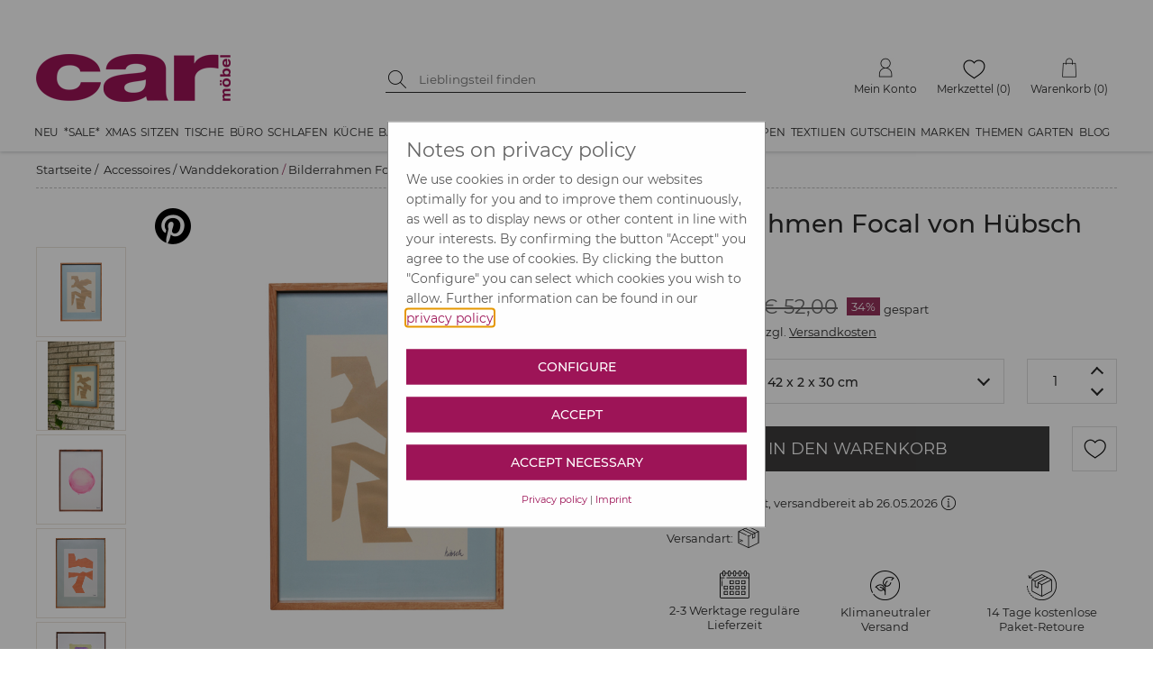

--- FILE ---
content_type: text/html; charset=utf-8
request_url: https://www.car-moebel.de/docs/article_crossselling.aspx?id=38013&domid=1087&sp=D&aid=254068
body_size: 1101
content:


<!DOCTYPE html>

<html xmlns="http://www.w3.org/1999/xhtml">
<head><title>

</title></head>
<body>
    <form name="form1" method="post" action="./article_crossselling.aspx?id=38013&amp;domid=1087&amp;sp=D&amp;aid=254068" id="form1">
<div>
<input type="hidden" name="__VIEWSTATE" id="__VIEWSTATE" value="G6wsWDGzW4yAF7P4lVjSbAyLyHNLh4RHKBT5ZQl8EL7xCrl0P2SLsNSAocWI0cL8r+WaiWsLCvmL7RdMaxTDTZcLy8zVnJrrOY2HbihIUIRTzho97uqOP7rR3YTRE0kv" />
</div>

<div>

	<input type="hidden" name="__VIEWSTATEGENERATOR" id="__VIEWSTATEGENERATOR" value="8252349B" />
</div>
        <div id="crossselling">
        <div class="cs-wrapper swiper-wrapper"><div class="at_csv2 swiper-slide" style="position:relative;"><a href="/de/panorama-tapete-mein-baumhaus-von-mimi-lou--1639-253615" onmouseover="$(&#39;.csinfo0&#39;).show()" onmouseout="$(&#39;.csinfo0&#39;).hide()"><img src="img/blind.gif" width="155" height="205" data-pin-nopin="true" data-original="artikelbilder/cs_main_253624.jpg" alt="L: 250 x 200 cmvon MIMI LOU" class="cslazy" /></a><div class="cslayer csinfo0" onclick="javascript: location.href=&#39;/de/panorama-tapete-mein-baumhaus-von-mimi-lou--1639-253615&#39;"><div class="at_csbox1 cs_txt">L: 250 x 200 cm</div><div class="at_csbox2 cs_txt">von MIMI LOU</div><div class="at_csbox3 cs_txt">EUR 97,90</div><div class="at_csboxshow">Anzeigen</div></div></div><div class="at_csv2 swiper-slide" style="position:relative;"><a href="/de/windlicht-metall-giftcompany--1130-246446" onmouseover="$(&#39;.csinfo1&#39;).show()" onmouseout="$(&#39;.csinfo1&#39;).hide()"><img src="img/blind.gif" width="155" height="205" data-pin-nopin="true" data-original="artikelbilder/cs_main_254548.jpg" alt="8,5xØ10 cm, Sommer, Sonne, Sandstrandvon GIFTCOMPANY" class="cslazy" /></a><div class="cslayer csinfo1" onclick="javascript: location.href=&#39;/de/windlicht-metall-giftcompany--1130-246446&#39;"><div class="at_csbox1 cs_txt">8,5xØ10 cm, Sommer, Sonne, Sandstrand</div><div class="at_csbox2 cs_txt">von GIFTCOMPANY</div><div class="at_csbox3 cs_txt">EUR 7,89</div><div class="at_csboxshow">Anzeigen</div></div></div><div class="at_csv2 swiper-slide" style="position:relative;"><a href="/de/love-tray-von-gift-company--1815-254673" onmouseover="$(&#39;.csinfo2&#39;).show()" onmouseout="$(&#39;.csinfo2&#39;).hide()"><img src="img/blind.gif" width="155" height="205" data-pin-nopin="true" data-original="artikelbilder/cs_main_254674.jpg" alt="M - 22,8 cm, Oh lalavon GIFTCOMPANY" class="cslazy" /></a><div class="cslayer csinfo2" onclick="javascript: location.href=&#39;/de/love-tray-von-gift-company--1815-254673&#39;"><div class="at_csbox1 cs_txt">M - 22,8 cm, Oh lala</div><div class="at_csbox2 cs_txt">von GIFTCOMPANY</div><div class="at_csbox3 cs_txt">EUR 21,95</div><div class="at_csboxshow">Anzeigen</div></div></div></div></div>
    </form>
</body>
</html>


--- FILE ---
content_type: text/html; charset=utf-8
request_url: https://www.car-moebel.de/docs/article_lastviewed.aspx?id=38013&domid=1087&sp=D&aid=254068
body_size: 1000
content:


<!DOCTYPE html>

<html xmlns="http://www.w3.org/1999/xhtml">
<head><title>

</title></head>
<body>
    <form name="form1" method="post" action="./article_lastviewed.aspx?id=38013&amp;domid=1087&amp;sp=D&amp;aid=254068" id="form1">
<div>
<input type="hidden" name="__VIEWSTATE" id="__VIEWSTATE" value="EY5b6TqqB7Aeb1eyA2rc5ubKP+FKKh6X+L3mzOyTHqBuI0S8UtQyhwo476tFtEeI0pybaA6HxMbOiDEclQQvfXwNDnPOmu36Aeg+N7hbby7YxZNYdFWYh0k84P+IvAW4" />
</div>

<div>

	<input type="hidden" name="__VIEWSTATEGENERATOR" id="__VIEWSTATEGENERATOR" value="B3F12176" />
</div>
        <div>
            

<div class="div_container_zuletztangesehen" id="div_container_zuletztangesehen">
    <div class="at_zuletztangesehenheader">
        
        <h2>Zuletzt angesehen</h2>
    </div>
    <div id="ZuletztAngesehen_at_zuletztangesehen" class="at_zuletztangesehen swiper-container">
            <!-- If we need navigation buttons -->
    <div class="div_button_prev_container">
        <div class="swiper-button-prev at_zuletztangesehen_button"></div>
    </div>

    <div class="div_button_next_container">
        <div class="swiper-button-next at_zuletztangesehen_button"></div>
    </div>
    <div class="swiper-wrapper"><div class="at_csv2 swiper-slide" style="position:relative;"><a href="/de/bilderrahmen-focal-von-huebsch-interior--1349-254068" onmouseover="$(&#39;.lvinfo0&#39;).show()" onmouseout="$(&#39;.lvinfo0&#39;).hide()"><img src="img/blind.gif" width="155" height="205" alt="Bilderrahmen Focal&lt;br/>2 Größen" data-pin-nopin="true" data-original="artikelbilder/main1_254068.jpg" class="lvlazy" /></a><div class="cslayer lvinfo0" onclick="javascript: location.href=&#39;/de/bilderrahmen-focal-von-huebsch-interior--1349-254068&#39;"><div class="at_csbox1 cs_txt">Bilderrahmen Focal<br/>2 Größen</div><div class="at_csbox2 cs_txt">von HÜBSCH INTERIOR</div><div class="at_csbox3 cs_txt">ab 48,90</div><div class="at_csboxshow">Anzeigen</div></div></div></div></div>

</div>

        </div>
    </form>
</body>
</html>


--- FILE ---
content_type: text/css
request_url: https://www.car-moebel.de/docs/addcsscompressed__3e40bb27102b43111f7dc4e2862674830a12c9f0.css
body_size: 37448
content:
/* Merged at 7/3/2025 3:32:53 PM*/[ng\:cloak],[ng-cloak],.ng-cloak{display:none!important}.addformsubject{position:absolute;z-index:100000;left:-1000px;top:-50px}@media only screen and (min-width:1024px){.add_min_hide_co_desktop{display:none}}@media only screen and (max-width:1023px){.add_min_hide_co_tablet{display:none}}@media only screen and (max-width:480px){.add_min_hide_co_mobile{display:none}}.smarpagetloading{position:fixed;z-index:200;top:0;bottom:0;left:0;right:0}.smarpagetloading>div{position:absolute;top:0;bottom:0;left:0;right:0;margin:auto;width:45px;height:45px}#lbOverlay{position:fixed;z-index:9999;left:0;top:0;width:100%;height:100%;background-color:#000;cursor:pointer}#lbCenter,#lbBottomContainer{position:absolute;z-index:9999;overflow:hidden;background-color:#fff}.lbLoading{background:#fff url(slimbox-2.04/css/loading.gif) no-repeat center}#lbImage{position:absolute;left:0;top:0;border:10px solid #fff;background-repeat:no-repeat}#lbPrevLink,#lbNextLink{display:block;position:absolute;top:0;width:50%;outline:none}#lbPrevLink{left:0}#lbPrevLink:hover{}#lbPrevLink:hover:after{content:"";display:block;width:36px;height:36px;border-top:2px solid #2a2a2a;border-right:2px solid #2a2a2a;border-width:2px;-moz-transform:rotate(225deg);-ms-transform:rotate(225deg);-webkit-transform:rotate(225deg);transform:rotate(225deg);margin-top:7px;left:16px;position:absolute;top:30vh}#lbNextLink{right:0}#lbNextLink:hover{}#lbNextLink:hover:after{content:"";display:block;width:36px;height:36px;border-top:2px solid #2a2a2a;border-right:2px solid #2a2a2a;border-width:2px;-moz-transform:rotate(45deg);-ms-transform:rotate(45deg);-webkit-transform:rotate(45deg);transform:rotate(45deg);margin-top:7px;right:16px;position:absolute;top:30vh}#lbBottom{font-family:Verdana,Arial,Geneva,Helvetica,sans-serif;font-size:10px;color:#666;line-height:1.4em;text-align:left;border:10px solid #fff;border-top-style:none}#lbCloseLink{display:block;float:right;width:66px;height:22px;background:transparent url(slimbox-2.04/css/closelabel.gif) no-repeat center;margin:5px 0;outline:none}#lbCaption,#lbNumber{margin-right:71px}#lbCaption{font-weight:bold}#lbOverlay{z-index:998;background-color:#fff;opacity:1!important}#lbCenter,#lbBottomContainer{top:163px!important;z-index:998!important;padding-top:25px!important}.counteractive #lbCenter,.counteractive #lbBottomContainer{top:230px!important}#lbBottomContainer{border-bottom:1px solid #5a5a5a!important}#lbImage{margin-top:60px!important}#lbCloseLink:before{content:"schlie" "ß" "en";padding-right:10px;color:#5a5a5a;font-size:12px;position:relative;top:5px;left:-15px}#lbNumber{padding-top:10px}@media only screen and (min-width:768px) and (max-width:960px){#lbCenter,#lbBottomContainer{top:100px!important}}.noUi-target,.noUi-target *{-webkit-touch-callout:none;-webkit-user-select:none;-ms-touch-action:none;-ms-user-select:none;-moz-user-select:none;-moz-box-sizing:border-box;box-sizing:border-box}.noUi-base{width:100%;height:100%;position:relative}.noUi-origin{position:absolute;right:0;top:0;left:0;bottom:0}.noUi-handle{position:relative;z-index:1}.noUi-stacking .noUi-handle{z-index:10}.noUi-stacking+.noUi-origin{*z-index:-1}.noUi-state-tap .noUi-origin{-webkit-transition:left .3s,top .3s;transition:left .3s,top .3s}.noUi-state-drag *{cursor:inherit!important}.noUi-horizontal .noUi-handle{}.noUi-horizontal.noUi-extended{padding:0 15px}.noUi-horizontal.noUi-extended .noUi-origin{right:-15px}.noUi-vertical{width:18px}.noUi-vertical .noUi-handle{width:28px;height:34px;left:-6px;top:-17px}.noUi-vertical.noUi-extended{padding:15px 0}.noUi-vertical.noUi-extended .noUi-origin{bottom:-15px}.noUi-background{}.noUi-connect{}.noUi-origin{border-radius:2px}.noUi-target{-moz-user-select:none;box-sizing:border-box;direction:ltr;position:relative}.noUi-target.noUi-connect{box-shadow:inset 0 0 3px rgba(51,51,51,.45),0 3px 6px -5px #bbb}.noUi-dragable{cursor:w-resize}.noUi-vertical .noUi-dragable{cursor:n-resize}.noUi-handle{position:relative;z-index:1;top:7px;cursor:pointer}.noUi-active{box-shadow:inset 0 0 1px #fff,inset 0 1px 7px #ddd,0 3px 6px -3px #bbb}.noUi-handle:before,.noUi-handle:after{content:"";display:block;position:absolute;height:14px;width:1px;background:#e8e7e6;left:12px;top:6px}.noUi-handle:after{left:15px}.noUi-vertical .noUi-handle:before,.noUi-vertical .noUi-handle:after{width:14px;height:1px;left:6px;top:14px}.noUi-vertical .noUi-handle:after{top:17px}[disabled].noUi-connect,[disabled] .noUi-connect{background:#b8b8b8}[disabled] .noUi-handle{cursor:not-allowed}.noUi-base{height:40px}.noUi-base:after,.noUi-base .noUi-origin:after{background:#bbbcbc none repeat scroll 0 0;border-radius:4px;content:"";height:9px;left:0;position:absolute;top:10px;width:100%}.noUi-base .noUi-connect{z-index:1}.noUi-base .noUi-connect:after{background:#3e3d3d none repeat scroll 0 0}.noUi-base .noUi-background{z-index:2}.noUi-base .noUi-background::after{padding-right:1px}.noUi-handle{top:7px}.noUi-handle:before,.noUi-handle:after{content:"";left:0;position:absolute;top:0}.noUi-handle:before{-moz-border-bottom-colors:none;-moz-border-left-colors:none;-moz-border-right-colors:none;-moz-border-top-colors:none;background:#fff none repeat scroll 0 0;border-color:#bbbcbc;border-image:none;border-style:solid solid none;border-top-left-radius:3px;border-top-right-radius:3px;border-width:1px 1px 0;height:19px;width:13px;z-index:2}.noUi-handle:after{background:#fff none repeat scroll 0 0;box-shadow:2px 2px 0 #bbbcbc;height:11px;left:2px;top:12px;transform:rotate(45deg);width:11px;z-index:1}.noUi-handle-upper{margin-left:-12px}.mCustomScrollbar{-ms-touch-action:none;touch-action:none}.mCustomScrollbar.mCS_no_scrollbar,.mCustomScrollbar.mCS_touch_action{-ms-touch-action:auto;touch-action:auto}.mCustomScrollBox{position:relative;overflow:hidden;height:100%;max-width:100%;outline:none;direction:ltr}.mCSB_container{overflow:hidden;width:auto;height:auto}.mCSB_inside>.mCSB_container{}.mCSB_container.mCS_no_scrollbar_y.mCS_y_hidden{margin-right:0}.mCS-dir-rtl>.mCSB_inside>.mCSB_container{margin-right:0;margin-left:30px}.mCS-dir-rtl>.mCSB_inside>.mCSB_container.mCS_no_scrollbar_y.mCS_y_hidden{margin-left:0}.mCSB_scrollTools{position:absolute;width:16px;height:auto;left:auto;top:0;right:0;bottom:0}.mCSB_outside+.mCSB_scrollTools{right:-26px}.mCS-dir-rtl>.mCSB_inside>.mCSB_scrollTools,.mCS-dir-rtl>.mCSB_outside+.mCSB_scrollTools{right:auto;left:0}.mCS-dir-rtl>.mCSB_outside+.mCSB_scrollTools{left:-26px}.mCSB_scrollTools .mCSB_draggerContainer{position:absolute;top:0;left:0;bottom:0;right:0;height:auto}.mCSB_scrollTools a+.mCSB_draggerContainer{margin:20px 0}.mCSB_scrollTools .mCSB_draggerRail{width:2px;height:100%;margin:0 auto;-webkit-border-radius:16px;-moz-border-radius:16px;border-radius:16px}.mCSB_scrollTools .mCSB_dragger{cursor:pointer;width:100%;height:30px;z-index:1}.mCSB_scrollTools .mCSB_dragger .mCSB_dragger_bar{position:relative;width:4px;height:100%;margin:0 auto;-webkit-border-radius:16px;-moz-border-radius:16px;border-radius:16px;text-align:center}.mCSB_scrollTools_vertical.mCSB_scrollTools_onDrag_expand .mCSB_dragger.mCSB_dragger_onDrag_expanded .mCSB_dragger_bar,.mCSB_scrollTools_vertical.mCSB_scrollTools_onDrag_expand .mCSB_draggerContainer:hover .mCSB_dragger .mCSB_dragger_bar{width:12px}.mCSB_scrollTools_vertical.mCSB_scrollTools_onDrag_expand .mCSB_dragger.mCSB_dragger_onDrag_expanded+.mCSB_draggerRail,.mCSB_scrollTools_vertical.mCSB_scrollTools_onDrag_expand .mCSB_draggerContainer:hover .mCSB_draggerRail{width:8px}.mCSB_scrollTools .mCSB_buttonUp,.mCSB_scrollTools .mCSB_buttonDown{display:block;position:absolute;height:20px;width:100%;overflow:hidden;margin:0 auto;cursor:pointer}.mCSB_scrollTools .mCSB_buttonDown{bottom:0}.mCSB_horizontal.mCSB_inside>.mCSB_container{margin-right:0;margin-bottom:30px}.mCSB_horizontal.mCSB_outside>.mCSB_container{min-height:100%}.mCSB_horizontal>.mCSB_container.mCS_no_scrollbar_x.mCS_x_hidden{margin-bottom:0}.mCSB_scrollTools.mCSB_scrollTools_horizontal{width:auto;height:16px;top:auto;right:0;bottom:0;left:0}.mCustomScrollBox+.mCSB_scrollTools.mCSB_scrollTools_horizontal,.mCustomScrollBox+.mCSB_scrollTools+.mCSB_scrollTools.mCSB_scrollTools_horizontal{bottom:-26px}.mCSB_scrollTools.mCSB_scrollTools_horizontal a+.mCSB_draggerContainer{margin:0 20px}.mCSB_scrollTools.mCSB_scrollTools_horizontal .mCSB_draggerRail{width:100%;height:2px;margin:7px 0}.mCSB_scrollTools.mCSB_scrollTools_horizontal .mCSB_dragger{width:30px;height:100%;left:0}.mCSB_scrollTools.mCSB_scrollTools_horizontal .mCSB_dragger .mCSB_dragger_bar{width:100%;height:4px;margin:6px auto}.mCSB_scrollTools_horizontal.mCSB_scrollTools_onDrag_expand .mCSB_dragger.mCSB_dragger_onDrag_expanded .mCSB_dragger_bar,.mCSB_scrollTools_horizontal.mCSB_scrollTools_onDrag_expand .mCSB_draggerContainer:hover .mCSB_dragger .mCSB_dragger_bar{height:12px;margin:2px auto}.mCSB_scrollTools_horizontal.mCSB_scrollTools_onDrag_expand .mCSB_dragger.mCSB_dragger_onDrag_expanded+.mCSB_draggerRail,.mCSB_scrollTools_horizontal.mCSB_scrollTools_onDrag_expand .mCSB_draggerContainer:hover .mCSB_draggerRail{height:8px;margin:4px 0}.mCSB_scrollTools.mCSB_scrollTools_horizontal .mCSB_buttonLeft,.mCSB_scrollTools.mCSB_scrollTools_horizontal .mCSB_buttonRight{display:block;position:absolute;width:20px;height:100%;overflow:hidden;margin:0 auto;cursor:pointer}.mCSB_scrollTools.mCSB_scrollTools_horizontal .mCSB_buttonLeft{left:0}.mCSB_scrollTools.mCSB_scrollTools_horizontal .mCSB_buttonRight{right:0}.mCSB_container_wrapper{position:absolute;height:auto;width:auto;overflow:hidden;top:0;left:0;right:0;bottom:0;margin-right:30px;margin-bottom:30px}.mCSB_container_wrapper>.mCSB_container{padding-right:30px;padding-bottom:30px}.mCSB_vertical_horizontal>.mCSB_scrollTools.mCSB_scrollTools_vertical{bottom:20px}.mCSB_vertical_horizontal>.mCSB_scrollTools.mCSB_scrollTools_horizontal{right:20px}.mCSB_container_wrapper.mCS_no_scrollbar_x.mCS_x_hidden+.mCSB_scrollTools.mCSB_scrollTools_vertical{bottom:0}.mCSB_container_wrapper.mCS_no_scrollbar_y.mCS_y_hidden+.mCSB_scrollTools~.mCSB_scrollTools.mCSB_scrollTools_horizontal,.mCS-dir-rtl>.mCustomScrollBox.mCSB_vertical_horizontal.mCSB_inside>.mCSB_scrollTools.mCSB_scrollTools_horizontal{right:0}.mCS-dir-rtl>.mCustomScrollBox.mCSB_vertical_horizontal.mCSB_inside>.mCSB_scrollTools.mCSB_scrollTools_horizontal{left:20px}.mCS-dir-rtl>.mCustomScrollBox.mCSB_vertical_horizontal.mCSB_inside>.mCSB_container_wrapper.mCS_no_scrollbar_y.mCS_y_hidden+.mCSB_scrollTools~.mCSB_scrollTools.mCSB_scrollTools_horizontal{left:0}.mCS-dir-rtl>.mCSB_inside>.mCSB_container_wrapper{margin-right:0;margin-left:30px}.mCSB_container_wrapper.mCS_no_scrollbar_y.mCS_y_hidden>.mCSB_container{padding-right:0;-webkit-box-sizing:border-box;-moz-box-sizing:border-box;box-sizing:border-box}.mCSB_container_wrapper.mCS_no_scrollbar_x.mCS_x_hidden>.mCSB_container{padding-bottom:0;-webkit-box-sizing:border-box;-moz-box-sizing:border-box;box-sizing:border-box}.mCustomScrollBox.mCSB_vertical_horizontal.mCSB_inside>.mCSB_container_wrapper.mCS_no_scrollbar_y.mCS_y_hidden{margin-right:0;margin-left:0}.mCustomScrollBox.mCSB_vertical_horizontal.mCSB_inside>.mCSB_container_wrapper.mCS_no_scrollbar_x.mCS_x_hidden{margin-bottom:0}.mCSB_scrollTools,.mCSB_scrollTools .mCSB_dragger .mCSB_dragger_bar,.mCSB_scrollTools .mCSB_buttonUp,.mCSB_scrollTools .mCSB_buttonDown,.mCSB_scrollTools .mCSB_buttonLeft,.mCSB_scrollTools .mCSB_buttonRight{-webkit-transition:opacity .2s ease-in-out,background-color .2s ease-in-out;-moz-transition:opacity .2s ease-in-out,background-color .2s ease-in-out;-o-transition:opacity .2s ease-in-out,background-color .2s ease-in-out;transition:opacity .2s ease-in-out,background-color .2s ease-in-out}.mCSB_scrollTools_vertical.mCSB_scrollTools_onDrag_expand .mCSB_dragger_bar,.mCSB_scrollTools_vertical.mCSB_scrollTools_onDrag_expand .mCSB_draggerRail,.mCSB_scrollTools_horizontal.mCSB_scrollTools_onDrag_expand .mCSB_dragger_bar,.mCSB_scrollTools_horizontal.mCSB_scrollTools_onDrag_expand .mCSB_draggerRail{-webkit-transition:width .2s ease-out .2s,height .2s ease-out .2s,margin-left .2s ease-out .2s,margin-right .2s ease-out .2s,margin-top .2s ease-out .2s,margin-bottom .2s ease-out .2s,opacity .2s ease-in-out,background-color .2s ease-in-out;-moz-transition:width .2s ease-out .2s,height .2s ease-out .2s,margin-left .2s ease-out .2s,margin-right .2s ease-out .2s,margin-top .2s ease-out .2s,margin-bottom .2s ease-out .2s,opacity .2s ease-in-out,background-color .2s ease-in-out;-o-transition:width .2s ease-out .2s,height .2s ease-out .2s,margin-left .2s ease-out .2s,margin-right .2s ease-out .2s,margin-top .2s ease-out .2s,margin-bottom .2s ease-out .2s,opacity .2s ease-in-out,background-color .2s ease-in-out;transition:width .2s ease-out .2s,height .2s ease-out .2s,margin-left .2s ease-out .2s,margin-right .2s ease-out .2s,margin-top .2s ease-out .2s,margin-bottom .2s ease-out .2s,opacity .2s ease-in-out,background-color .2s ease-in-out}.mCSB_scrollTools{opacity:.75;filter:"alpha(opacity=75)";-ms-filter:"alpha(opacity=75)"}.mCS-autoHide>.mCustomScrollBox>.mCSB_scrollTools,.mCS-autoHide>.mCustomScrollBox~.mCSB_scrollTools{opacity:0;filter:"alpha(opacity=0)";-ms-filter:"alpha(opacity=0)"}.mCustomScrollbar>.mCustomScrollBox>.mCSB_scrollTools.mCSB_scrollTools_onDrag,.mCustomScrollbar>.mCustomScrollBox~.mCSB_scrollTools.mCSB_scrollTools_onDrag,.mCustomScrollBox:hover>.mCSB_scrollTools,.mCustomScrollBox:hover~.mCSB_scrollTools,.mCS-autoHide:hover>.mCustomScrollBox>.mCSB_scrollTools,.mCS-autoHide:hover>.mCustomScrollBox~.mCSB_scrollTools{opacity:1;filter:"alpha(opacity=100)";-ms-filter:"alpha(opacity=100)"}.mCSB_scrollTools .mCSB_draggerRail{background-color:#000;background-color:rgba(0,0,0,.4);filter:"alpha(opacity=40)";-ms-filter:"alpha(opacity=40)"}.mCSB_scrollTools .mCSB_dragger .mCSB_dragger_bar{background-color:#eedee5}.mCSB_scrollTools .mCSB_dragger:hover .mCSB_dragger_bar{background-color:#fff;background-color:rgba(255,255,255,.85);filter:"alpha(opacity=85)";-ms-filter:"alpha(opacity=85)"}.mCSB_scrollTools .mCSB_dragger:active .mCSB_dragger_bar,.mCSB_scrollTools .mCSB_dragger.mCSB_dragger_onDrag .mCSB_dragger_bar{background-color:#fff;background-color:rgba(255,255,255,.9);filter:"alpha(opacity=90)";-ms-filter:"alpha(opacity=90)"}.mCSB_scrollTools .mCSB_buttonUp,.mCSB_scrollTools .mCSB_buttonDown,.mCSB_scrollTools .mCSB_buttonLeft,.mCSB_scrollTools .mCSB_buttonRight{background-image:url(imgV2/mCSB_buttons.png);background-repeat:no-repeat}.mCSB_scrollTools .mCSB_buttonUp{background-position:0 0}.mCSB_scrollTools .mCSB_buttonDown{background-position:0 -20px}.mCSB_scrollTools .mCSB_buttonLeft{background-position:0 -40px}.mCSB_scrollTools .mCSB_buttonRight{background-position:0 -56px}.mCSB_scrollTools .mCSB_buttonUp:hover,.mCSB_scrollTools .mCSB_buttonDown:hover,.mCSB_scrollTools .mCSB_buttonLeft:hover,.mCSB_scrollTools .mCSB_buttonRight:hover{}.mCSB_scrollTools .mCSB_buttonUp:active,.mCSB_scrollTools .mCSB_buttonDown:active,.mCSB_scrollTools .mCSB_buttonLeft:active,.mCSB_scrollTools .mCSB_buttonRight:active{opacity:.9;filter:"alpha(opacity=90)";-ms-filter:"alpha(opacity=90)"}.mCS-dark.mCSB_scrollTools .mCSB_draggerRail{background-color:#000;background-color:rgba(0,0,0,.15)}.mCS-dark.mCSB_scrollTools .mCSB_dragger .mCSB_dragger_bar{background-color:#000;background-color:rgba(0,0,0,.75)}.mCS-dark.mCSB_scrollTools .mCSB_dragger:hover .mCSB_dragger_bar{background-color:rgba(0,0,0,.85)}.mCS-dark.mCSB_scrollTools .mCSB_dragger:active .mCSB_dragger_bar,.mCS-dark.mCSB_scrollTools .mCSB_dragger.mCSB_dragger_onDrag .mCSB_dragger_bar{background-color:rgba(0,0,0,.9)}.mCS-dark.mCSB_scrollTools .mCSB_buttonUp{background-position:-80px 0}.mCS-dark.mCSB_scrollTools .mCSB_buttonDown{background-position:-80px -20px}.mCS-dark.mCSB_scrollTools .mCSB_buttonLeft{background-position:-80px -40px}.mCS-dark.mCSB_scrollTools .mCSB_buttonRight{background-position:-80px -56px}.mCS-light-2.mCSB_scrollTools .mCSB_draggerRail,.mCS-dark-2.mCSB_scrollTools .mCSB_draggerRail{width:4px;background-color:#fff;background-color:rgba(255,255,255,1);-webkit-border-radius:1px;-moz-border-radius:1px;border-radius:1px}.mCS-light-2.mCSB_scrollTools .mCSB_dragger .mCSB_dragger_bar,.mCS-dark-2.mCSB_scrollTools .mCSB_dragger .mCSB_dragger_bar{width:4px;background-color:#f1dce7;-webkit-border-radius:1px;-moz-border-radius:1px;border-radius:1px}.mCS-light-2.mCSB_scrollTools_horizontal .mCSB_draggerRail,.mCS-dark-2.mCSB_scrollTools_horizontal .mCSB_draggerRail,.mCS-light-2.mCSB_scrollTools_horizontal .mCSB_dragger .mCSB_dragger_bar,.mCS-dark-2.mCSB_scrollTools_horizontal .mCSB_dragger .mCSB_dragger_bar{width:100%;height:4px;margin:6px auto}.mCS-light-2.mCSB_scrollTools .mCSB_dragger:hover .mCSB_dragger_bar{background-color:#a1175d;background-color:rgba(161,23,93,.85)}.mCS-light-2.mCSB_scrollTools .mCSB_dragger:active .mCSB_dragger_bar,.mCS-light-2.mCSB_scrollTools .mCSB_dragger.mCSB_dragger_onDrag .mCSB_dragger_bar{background-color:#a1175d;background-color:rgba(161,23,93,.5)}.mCS-light-2.mCSB_scrollTools .mCSB_buttonUp{background-position:-32px 0}.mCS-light-2.mCSB_scrollTools .mCSB_buttonDown{background-position:-32px -20px}.mCS-light-2.mCSB_scrollTools .mCSB_buttonLeft{background-position:-40px -40px}.mCS-light-2.mCSB_scrollTools .mCSB_buttonRight{background-position:-40px -56px}.mCS-dark-2.mCSB_scrollTools .mCSB_draggerRail{background-color:#000;background-color:rgba(0,0,0,.1);-webkit-border-radius:1px;-moz-border-radius:1px;border-radius:1px}.mCS-dark-2.mCSB_scrollTools .mCSB_dragger .mCSB_dragger_bar{background-color:#000;background-color:rgba(0,0,0,.75);-webkit-border-radius:1px;-moz-border-radius:1px;border-radius:1px}.mCS-dark-2.mCSB_scrollTools .mCSB_dragger:hover .mCSB_dragger_bar{background-color:#000;background-color:rgba(0,0,0,.85)}.mCS-dark-2.mCSB_scrollTools .mCSB_dragger:active .mCSB_dragger_bar,.mCS-dark-2.mCSB_scrollTools .mCSB_dragger.mCSB_dragger_onDrag .mCSB_dragger_bar{background-color:#000;background-color:rgba(0,0,0,.9)}.mCS-dark-2.mCSB_scrollTools .mCSB_buttonUp{background-position:-112px 0}.mCS-dark-2.mCSB_scrollTools .mCSB_buttonDown{background-position:-112px -20px}.mCS-dark-2.mCSB_scrollTools .mCSB_buttonLeft{background-position:-120px -40px}.mCS-dark-2.mCSB_scrollTools .mCSB_buttonRight{background-position:-120px -56px}.mCS-light-thick.mCSB_scrollTools .mCSB_draggerRail,.mCS-dark-thick.mCSB_scrollTools .mCSB_draggerRail{width:4px;background-color:#fff;background-color:rgba(255,255,255,.1);-webkit-border-radius:2px;-moz-border-radius:2px;border-radius:2px}.mCS-light-thick.mCSB_scrollTools .mCSB_dragger .mCSB_dragger_bar,.mCS-dark-thick.mCSB_scrollTools .mCSB_dragger .mCSB_dragger_bar{width:6px;background-color:#fff;background-color:rgba(255,255,255,.75);-webkit-border-radius:2px;-moz-border-radius:2px;border-radius:2px}.mCS-light-thick.mCSB_scrollTools_horizontal .mCSB_draggerRail,.mCS-dark-thick.mCSB_scrollTools_horizontal .mCSB_draggerRail{width:100%;height:4px;margin:6px 0}.mCS-light-thick.mCSB_scrollTools_horizontal .mCSB_dragger .mCSB_dragger_bar,.mCS-dark-thick.mCSB_scrollTools_horizontal .mCSB_dragger .mCSB_dragger_bar{width:100%;height:6px;margin:5px auto}.mCS-light-thick.mCSB_scrollTools .mCSB_dragger:hover .mCSB_dragger_bar{background-color:#fff;background-color:rgba(255,255,255,.85)}.mCS-light-thick.mCSB_scrollTools .mCSB_dragger:active .mCSB_dragger_bar,.mCS-light-thick.mCSB_scrollTools .mCSB_dragger.mCSB_dragger_onDrag .mCSB_dragger_bar{background-color:#fff;background-color:rgba(255,255,255,.9)}.mCS-light-thick.mCSB_scrollTools .mCSB_buttonUp{background-position:-16px 0}.mCS-light-thick.mCSB_scrollTools .mCSB_buttonDown{background-position:-16px -20px}.mCS-light-thick.mCSB_scrollTools .mCSB_buttonLeft{background-position:-20px -40px}.mCS-light-thick.mCSB_scrollTools .mCSB_buttonRight{background-position:-20px -56px}.mCS-dark-thick.mCSB_scrollTools .mCSB_draggerRail{background-color:#000;background-color:rgba(0,0,0,.1);-webkit-border-radius:2px;-moz-border-radius:2px;border-radius:2px}.mCS-dark-thick.mCSB_scrollTools .mCSB_dragger .mCSB_dragger_bar{background-color:#000;background-color:rgba(0,0,0,.75);-webkit-border-radius:2px;-moz-border-radius:2px;border-radius:2px}.mCS-dark-thick.mCSB_scrollTools .mCSB_dragger:hover .mCSB_dragger_bar{background-color:#000;background-color:rgba(0,0,0,.85)}.mCS-dark-thick.mCSB_scrollTools .mCSB_dragger:active .mCSB_dragger_bar,.mCS-dark-thick.mCSB_scrollTools .mCSB_dragger.mCSB_dragger_onDrag .mCSB_dragger_bar{background-color:#000;background-color:rgba(0,0,0,.9)}.mCS-dark-thick.mCSB_scrollTools .mCSB_buttonUp{background-position:-96px 0}.mCS-dark-thick.mCSB_scrollTools .mCSB_buttonDown{background-position:-96px -20px}.mCS-dark-thick.mCSB_scrollTools .mCSB_buttonLeft{background-position:-100px -40px}.mCS-dark-thick.mCSB_scrollTools .mCSB_buttonRight{background-position:-100px -56px}.mCS-light-thin.mCSB_scrollTools .mCSB_draggerRail{background-color:#fff;background-color:rgba(255,255,255,.1)}.mCS-light-thin.mCSB_scrollTools .mCSB_dragger .mCSB_dragger_bar,.mCS-dark-thin.mCSB_scrollTools .mCSB_dragger .mCSB_dragger_bar{width:2px}.mCS-light-thin.mCSB_scrollTools_horizontal .mCSB_draggerRail,.mCS-dark-thin.mCSB_scrollTools_horizontal .mCSB_draggerRail{width:100%}.mCS-light-thin.mCSB_scrollTools_horizontal .mCSB_dragger .mCSB_dragger_bar,.mCS-dark-thin.mCSB_scrollTools_horizontal .mCSB_dragger .mCSB_dragger_bar{width:100%;height:2px;margin:7px auto}.mCS-dark-thin.mCSB_scrollTools .mCSB_draggerRail{background-color:#000;background-color:rgba(0,0,0,.15)}.mCS-dark-thin.mCSB_scrollTools .mCSB_dragger .mCSB_dragger_bar{background-color:#000;background-color:rgba(0,0,0,.75)}.mCS-dark-thin.mCSB_scrollTools .mCSB_dragger:hover .mCSB_dragger_bar{background-color:#000;background-color:rgba(0,0,0,.85)}.mCS-dark-thin.mCSB_scrollTools .mCSB_dragger:active .mCSB_dragger_bar,.mCS-dark-thin.mCSB_scrollTools .mCSB_dragger.mCSB_dragger_onDrag .mCSB_dragger_bar{background-color:#000;background-color:rgba(0,0,0,.9)}.mCS-dark-thin.mCSB_scrollTools .mCSB_buttonUp{background-position:-80px 0}.mCS-dark-thin.mCSB_scrollTools .mCSB_buttonDown{background-position:-80px -20px}.mCS-dark-thin.mCSB_scrollTools .mCSB_buttonLeft{background-position:-80px -40px}.mCS-dark-thin.mCSB_scrollTools .mCSB_buttonRight{background-position:-80px -56px}.mCS-rounded.mCSB_scrollTools .mCSB_draggerRail{background-color:#fff;background-color:rgba(255,255,255,.15)}.mCS-rounded.mCSB_scrollTools .mCSB_dragger,.mCS-rounded-dark.mCSB_scrollTools .mCSB_dragger,.mCS-rounded-dots.mCSB_scrollTools .mCSB_dragger,.mCS-rounded-dots-dark.mCSB_scrollTools .mCSB_dragger{height:14px}.mCS-rounded.mCSB_scrollTools .mCSB_dragger .mCSB_dragger_bar,.mCS-rounded-dark.mCSB_scrollTools .mCSB_dragger .mCSB_dragger_bar,.mCS-rounded-dots.mCSB_scrollTools .mCSB_dragger .mCSB_dragger_bar,.mCS-rounded-dots-dark.mCSB_scrollTools .mCSB_dragger .mCSB_dragger_bar{width:14px;margin:0 1px}.mCS-rounded.mCSB_scrollTools_horizontal .mCSB_dragger,.mCS-rounded-dark.mCSB_scrollTools_horizontal .mCSB_dragger,.mCS-rounded-dots.mCSB_scrollTools_horizontal .mCSB_dragger,.mCS-rounded-dots-dark.mCSB_scrollTools_horizontal .mCSB_dragger{width:14px}.mCS-rounded.mCSB_scrollTools_horizontal .mCSB_dragger .mCSB_dragger_bar,.mCS-rounded-dark.mCSB_scrollTools_horizontal .mCSB_dragger .mCSB_dragger_bar,.mCS-rounded-dots.mCSB_scrollTools_horizontal .mCSB_dragger .mCSB_dragger_bar,.mCS-rounded-dots-dark.mCSB_scrollTools_horizontal .mCSB_dragger .mCSB_dragger_bar{height:14px;margin:1px 0}.mCS-rounded.mCSB_scrollTools_vertical.mCSB_scrollTools_onDrag_expand .mCSB_dragger.mCSB_dragger_onDrag_expanded .mCSB_dragger_bar,.mCS-rounded.mCSB_scrollTools_vertical.mCSB_scrollTools_onDrag_expand .mCSB_draggerContainer:hover .mCSB_dragger .mCSB_dragger_bar,.mCS-rounded-dark.mCSB_scrollTools_vertical.mCSB_scrollTools_onDrag_expand .mCSB_dragger.mCSB_dragger_onDrag_expanded .mCSB_dragger_bar,.mCS-rounded-dark.mCSB_scrollTools_vertical.mCSB_scrollTools_onDrag_expand .mCSB_draggerContainer:hover .mCSB_dragger .mCSB_dragger_bar{width:16px;height:16px;margin:-1px 0}.mCS-rounded.mCSB_scrollTools_vertical.mCSB_scrollTools_onDrag_expand .mCSB_dragger.mCSB_dragger_onDrag_expanded+.mCSB_draggerRail,.mCS-rounded.mCSB_scrollTools_vertical.mCSB_scrollTools_onDrag_expand .mCSB_draggerContainer:hover .mCSB_draggerRail,.mCS-rounded-dark.mCSB_scrollTools_vertical.mCSB_scrollTools_onDrag_expand .mCSB_dragger.mCSB_dragger_onDrag_expanded+.mCSB_draggerRail,.mCS-rounded-dark.mCSB_scrollTools_vertical.mCSB_scrollTools_onDrag_expand .mCSB_draggerContainer:hover .mCSB_draggerRail{width:4px}.mCS-rounded.mCSB_scrollTools_horizontal.mCSB_scrollTools_onDrag_expand .mCSB_dragger.mCSB_dragger_onDrag_expanded .mCSB_dragger_bar,.mCS-rounded.mCSB_scrollTools_horizontal.mCSB_scrollTools_onDrag_expand .mCSB_draggerContainer:hover .mCSB_dragger .mCSB_dragger_bar,.mCS-rounded-dark.mCSB_scrollTools_horizontal.mCSB_scrollTools_onDrag_expand .mCSB_dragger.mCSB_dragger_onDrag_expanded .mCSB_dragger_bar,.mCS-rounded-dark.mCSB_scrollTools_horizontal.mCSB_scrollTools_onDrag_expand .mCSB_draggerContainer:hover .mCSB_dragger .mCSB_dragger_bar{height:16px;width:16px;margin:0 -1px}.mCS-rounded.mCSB_scrollTools_horizontal.mCSB_scrollTools_onDrag_expand .mCSB_dragger.mCSB_dragger_onDrag_expanded+.mCSB_draggerRail,.mCS-rounded.mCSB_scrollTools_horizontal.mCSB_scrollTools_onDrag_expand .mCSB_draggerContainer:hover .mCSB_draggerRail,.mCS-rounded-dark.mCSB_scrollTools_horizontal.mCSB_scrollTools_onDrag_expand .mCSB_dragger.mCSB_dragger_onDrag_expanded+.mCSB_draggerRail,.mCS-rounded-dark.mCSB_scrollTools_horizontal.mCSB_scrollTools_onDrag_expand .mCSB_draggerContainer:hover .mCSB_draggerRail{height:4px;margin:6px 0}.mCS-rounded.mCSB_scrollTools .mCSB_buttonUp{background-position:0 -72px}.mCS-rounded.mCSB_scrollTools .mCSB_buttonDown{background-position:0 -92px}.mCS-rounded.mCSB_scrollTools .mCSB_buttonLeft{background-position:0 -112px}.mCS-rounded.mCSB_scrollTools .mCSB_buttonRight{background-position:0 -128px}.mCS-rounded-dark.mCSB_scrollTools .mCSB_dragger .mCSB_dragger_bar,.mCS-rounded-dots-dark.mCSB_scrollTools .mCSB_dragger .mCSB_dragger_bar{background-color:#000;background-color:rgba(0,0,0,.75)}.mCS-rounded-dark.mCSB_scrollTools .mCSB_draggerRail{background-color:#000;background-color:rgba(0,0,0,.15)}.mCS-rounded-dark.mCSB_scrollTools .mCSB_dragger:hover .mCSB_dragger_bar,.mCS-rounded-dots-dark.mCSB_scrollTools .mCSB_dragger:hover .mCSB_dragger_bar{background-color:#000;background-color:rgba(0,0,0,.85)}.mCS-rounded-dark.mCSB_scrollTools .mCSB_dragger:active .mCSB_dragger_bar,.mCS-rounded-dark.mCSB_scrollTools .mCSB_dragger.mCSB_dragger_onDrag .mCSB_dragger_bar,.mCS-rounded-dots-dark.mCSB_scrollTools .mCSB_dragger:active .mCSB_dragger_bar,.mCS-rounded-dots-dark.mCSB_scrollTools .mCSB_dragger.mCSB_dragger_onDrag .mCSB_dragger_bar{background-color:#000;background-color:rgba(0,0,0,.9)}.mCS-rounded-dark.mCSB_scrollTools .mCSB_buttonUp{background-position:-80px -72px}.mCS-rounded-dark.mCSB_scrollTools .mCSB_buttonDown{background-position:-80px -92px}.mCS-rounded-dark.mCSB_scrollTools .mCSB_buttonLeft{background-position:-80px -112px}.mCS-rounded-dark.mCSB_scrollTools .mCSB_buttonRight{background-position:-80px -128px}.mCS-rounded-dots.mCSB_scrollTools_vertical .mCSB_draggerRail,.mCS-rounded-dots-dark.mCSB_scrollTools_vertical .mCSB_draggerRail{width:4px}.mCS-rounded-dots.mCSB_scrollTools .mCSB_draggerRail,.mCS-rounded-dots-dark.mCSB_scrollTools .mCSB_draggerRail,.mCS-rounded-dots.mCSB_scrollTools_horizontal .mCSB_draggerRail,.mCS-rounded-dots-dark.mCSB_scrollTools_horizontal .mCSB_draggerRail{background-color:transparent;background-position:center}.mCS-rounded-dots.mCSB_scrollTools .mCSB_draggerRail,.mCS-rounded-dots-dark.mCSB_scrollTools .mCSB_draggerRail{background-image:url("[data-uri]");background-repeat:repeat-y;opacity:.3;filter:"alpha(opacity=30)";-ms-filter:"alpha(opacity=30)"}.mCS-rounded-dots.mCSB_scrollTools_horizontal .mCSB_draggerRail,.mCS-rounded-dots-dark.mCSB_scrollTools_horizontal .mCSB_draggerRail{height:4px;margin:6px 0;background-repeat:repeat-x}.mCS-rounded-dots.mCSB_scrollTools .mCSB_buttonUp{background-position:-16px -72px}.mCS-rounded-dots.mCSB_scrollTools .mCSB_buttonDown{background-position:-16px -92px}.mCS-rounded-dots.mCSB_scrollTools .mCSB_buttonLeft{background-position:-20px -112px}.mCS-rounded-dots.mCSB_scrollTools .mCSB_buttonRight{background-position:-20px -128px}.mCS-rounded-dots-dark.mCSB_scrollTools .mCSB_draggerRail{background-image:url("[data-uri]")}.mCS-rounded-dots-dark.mCSB_scrollTools .mCSB_buttonUp{background-position:-96px -72px}.mCS-rounded-dots-dark.mCSB_scrollTools .mCSB_buttonDown{background-position:-96px -92px}.mCS-rounded-dots-dark.mCSB_scrollTools .mCSB_buttonLeft{background-position:-100px -112px}.mCS-rounded-dots-dark.mCSB_scrollTools .mCSB_buttonRight{background-position:-100px -128px}.mCS-3d.mCSB_scrollTools .mCSB_dragger .mCSB_dragger_bar,.mCS-3d-dark.mCSB_scrollTools .mCSB_dragger .mCSB_dragger_bar,.mCS-3d-thick.mCSB_scrollTools .mCSB_dragger .mCSB_dragger_bar,.mCS-3d-thick-dark.mCSB_scrollTools .mCSB_dragger .mCSB_dragger_bar{background-repeat:repeat-y;background-image:-moz-linear-gradient(left,rgba(255,255,255,.5) 0%,rgba(255,255,255,0) 100%);background-image:-webkit-gradient(linear,left top,right top,color-stop(0%,rgba(255,255,255,.5)),color-stop(100%,rgba(255,255,255,0)));background-image:-webkit-linear-gradient(left,rgba(255,255,255,.5) 0%,rgba(255,255,255,0) 100%);background-image:-o-linear-gradient(left,rgba(255,255,255,.5) 0%,rgba(255,255,255,0) 100%);background-image:-ms-linear-gradient(left,rgba(255,255,255,.5) 0%,rgba(255,255,255,0) 100%);background-image:linear-gradient(to right,rgba(255,255,255,.5) 0%,rgba(255,255,255,0) 100%)}.mCS-3d.mCSB_scrollTools_horizontal .mCSB_dragger .mCSB_dragger_bar,.mCS-3d-dark.mCSB_scrollTools_horizontal .mCSB_dragger .mCSB_dragger_bar,.mCS-3d-thick.mCSB_scrollTools_horizontal .mCSB_dragger .mCSB_dragger_bar,.mCS-3d-thick-dark.mCSB_scrollTools_horizontal .mCSB_dragger .mCSB_dragger_bar{background-repeat:repeat-x;background-image:-moz-linear-gradient(top,rgba(255,255,255,.5) 0%,rgba(255,255,255,0) 100%);background-image:-webkit-gradient(linear,left top,left bottom,color-stop(0%,rgba(255,255,255,.5)),color-stop(100%,rgba(255,255,255,0)));background-image:-webkit-linear-gradient(top,rgba(255,255,255,.5) 0%,rgba(255,255,255,0) 100%);background-image:-o-linear-gradient(top,rgba(255,255,255,.5) 0%,rgba(255,255,255,0) 100%);background-image:-ms-linear-gradient(top,rgba(255,255,255,.5) 0%,rgba(255,255,255,0) 100%);background-image:linear-gradient(to bottom,rgba(255,255,255,.5) 0%,rgba(255,255,255,0) 100%)}.mCS-3d.mCSB_scrollTools_vertical .mCSB_dragger,.mCS-3d-dark.mCSB_scrollTools_vertical .mCSB_dragger{height:70px}.mCS-3d.mCSB_scrollTools_horizontal .mCSB_dragger,.mCS-3d-dark.mCSB_scrollTools_horizontal .mCSB_dragger{width:70px}.mCS-3d.mCSB_scrollTools,.mCS-3d-dark.mCSB_scrollTools{opacity:1;filter:"alpha(opacity=30)";-ms-filter:"alpha(opacity=30)"}.mCS-3d.mCSB_scrollTools .mCSB_draggerRail,.mCS-3d.mCSB_scrollTools .mCSB_dragger .mCSB_dragger_bar,.mCS-3d-dark.mCSB_scrollTools .mCSB_draggerRail,.mCS-3d-dark.mCSB_scrollTools .mCSB_dragger .mCSB_dragger_bar{-webkit-border-radius:16px;-moz-border-radius:16px;border-radius:16px}.mCS-3d.mCSB_scrollTools .mCSB_draggerRail,.mCS-3d-dark.mCSB_scrollTools .mCSB_draggerRail{width:8px;background-color:#000;background-color:rgba(0,0,0,.2);box-shadow:inset 1px 0 1px rgba(0,0,0,.5),inset -1px 0 1px rgba(255,255,255,.2)}.mCS-3d.mCSB_scrollTools .mCSB_dragger .mCSB_dragger_bar,.mCS-3d.mCSB_scrollTools .mCSB_dragger:hover .mCSB_dragger_bar,.mCS-3d.mCSB_scrollTools .mCSB_dragger:active .mCSB_dragger_bar,.mCS-3d.mCSB_scrollTools .mCSB_dragger.mCSB_dragger_onDrag .mCSB_dragger_bar,.mCS-3d-dark.mCSB_scrollTools .mCSB_dragger .mCSB_dragger_bar,.mCS-3d-dark.mCSB_scrollTools .mCSB_dragger:hover .mCSB_dragger_bar,.mCS-3d-dark.mCSB_scrollTools .mCSB_dragger:active .mCSB_dragger_bar,.mCS-3d-dark.mCSB_scrollTools .mCSB_dragger.mCSB_dragger_onDrag .mCSB_dragger_bar{background-color:#555}.mCS-3d.mCSB_scrollTools .mCSB_dragger .mCSB_dragger_bar,.mCS-3d-dark.mCSB_scrollTools .mCSB_dragger .mCSB_dragger_bar{width:8px}.mCS-3d.mCSB_scrollTools_horizontal .mCSB_draggerRail,.mCS-3d-dark.mCSB_scrollTools_horizontal .mCSB_draggerRail{width:100%;height:8px;margin:4px 0;box-shadow:inset 0 1px 1px rgba(0,0,0,.5),inset 0 -1px 1px rgba(255,255,255,.2)}.mCS-3d.mCSB_scrollTools_horizontal .mCSB_dragger .mCSB_dragger_bar,.mCS-3d-dark.mCSB_scrollTools_horizontal .mCSB_dragger .mCSB_dragger_bar{width:100%;height:8px;margin:4px auto}.mCS-3d.mCSB_scrollTools .mCSB_buttonUp{background-position:-32px -72px}.mCS-3d.mCSB_scrollTools .mCSB_buttonDown{background-position:-32px -92px}.mCS-3d.mCSB_scrollTools .mCSB_buttonLeft{background-position:-40px -112px}.mCS-3d.mCSB_scrollTools .mCSB_buttonRight{background-position:-40px -128px}.mCS-3d-dark.mCSB_scrollTools .mCSB_draggerRail{background-color:#000;background-color:rgba(0,0,0,.1);box-shadow:inset 1px 0 1px rgba(0,0,0,.1)}.mCS-3d-dark.mCSB_scrollTools_horizontal .mCSB_draggerRail{box-shadow:inset 0 1px 1px rgba(0,0,0,.1)}.mCS-3d-dark.mCSB_scrollTools .mCSB_buttonUp{background-position:-112px -72px}.mCS-3d-dark.mCSB_scrollTools .mCSB_buttonDown{background-position:-112px -92px}.mCS-3d-dark.mCSB_scrollTools .mCSB_buttonLeft{background-position:-120px -112px}.mCS-3d-dark.mCSB_scrollTools .mCSB_buttonRight{background-position:-120px -128px}.mCS-3d-thick.mCSB_scrollTools,.mCS-3d-thick-dark.mCSB_scrollTools{opacity:1;filter:"alpha(opacity=30)";-ms-filter:"alpha(opacity=30)"}.mCS-3d-thick.mCSB_scrollTools,.mCS-3d-thick-dark.mCSB_scrollTools,.mCS-3d-thick.mCSB_scrollTools .mCSB_draggerContainer,.mCS-3d-thick-dark.mCSB_scrollTools .mCSB_draggerContainer{-webkit-border-radius:7px;-moz-border-radius:7px;border-radius:7px}.mCS-3d-thick.mCSB_scrollTools .mCSB_dragger .mCSB_dragger_bar,.mCS-3d-thick-dark.mCSB_scrollTools .mCSB_dragger .mCSB_dragger_bar{-webkit-border-radius:5px;-moz-border-radius:5px;border-radius:5px}.mCSB_inside+.mCS-3d-thick.mCSB_scrollTools_vertical,.mCSB_inside+.mCS-3d-thick-dark.mCSB_scrollTools_vertical{right:1px}.mCS-3d-thick.mCSB_scrollTools_vertical,.mCS-3d-thick-dark.mCSB_scrollTools_vertical{box-shadow:inset 1px 0 1px rgba(0,0,0,.1),inset 0 0 14px rgba(0,0,0,.5)}.mCS-3d-thick.mCSB_scrollTools_horizontal,.mCS-3d-thick-dark.mCSB_scrollTools_horizontal{bottom:1px;box-shadow:inset 0 1px 1px rgba(0,0,0,.1),inset 0 0 14px rgba(0,0,0,.5)}.mCS-3d-thick.mCSB_scrollTools .mCSB_dragger .mCSB_dragger_bar,.mCS-3d-thick-dark.mCSB_scrollTools .mCSB_dragger .mCSB_dragger_bar{box-shadow:inset 1px 0 0 rgba(255,255,255,.4);width:12px;margin:2px;position:absolute;height:auto;top:0;bottom:0;left:0;right:0}.mCS-3d-thick.mCSB_scrollTools_horizontal .mCSB_dragger .mCSB_dragger_bar,.mCS-3d-thick-dark.mCSB_scrollTools_horizontal .mCSB_dragger .mCSB_dragger_bar{box-shadow:inset 0 1px 0 rgba(255,255,255,.4)}.mCS-3d-thick.mCSB_scrollTools .mCSB_dragger .mCSB_dragger_bar,.mCS-3d-thick.mCSB_scrollTools .mCSB_dragger:hover .mCSB_dragger_bar,.mCS-3d-thick.mCSB_scrollTools .mCSB_dragger:active .mCSB_dragger_bar,.mCS-3d-thick.mCSB_scrollTools .mCSB_dragger.mCSB_dragger_onDrag .mCSB_dragger_bar{background-color:#555}.mCS-3d-thick.mCSB_scrollTools_horizontal .mCSB_dragger .mCSB_dragger_bar,.mCS-3d-thick-dark.mCSB_scrollTools_horizontal .mCSB_dragger .mCSB_dragger_bar{height:12px;width:auto}.mCS-3d-thick.mCSB_scrollTools .mCSB_draggerContainer{background-color:#000;background-color:rgba(0,0,0,.05);box-shadow:inset 1px 1px 16px rgba(0,0,0,.1)}.mCS-3d-thick.mCSB_scrollTools .mCSB_draggerRail{background-color:transparent}.mCS-3d-thick.mCSB_scrollTools .mCSB_buttonUp{background-position:-32px -72px}.mCS-3d-thick.mCSB_scrollTools .mCSB_buttonDown{background-position:-32px -92px}.mCS-3d-thick.mCSB_scrollTools .mCSB_buttonLeft{background-position:-40px -112px}.mCS-3d-thick.mCSB_scrollTools .mCSB_buttonRight{background-position:-40px -128px}.mCS-3d-thick-dark.mCSB_scrollTools{box-shadow:inset 0 0 14px rgba(0,0,0,.2)}.mCS-3d-thick-dark.mCSB_scrollTools_horizontal{box-shadow:inset 0 1px 1px rgba(0,0,0,.1),inset 0 0 14px rgba(0,0,0,.2)}.mCS-3d-thick-dark.mCSB_scrollTools .mCSB_dragger .mCSB_dragger_bar{box-shadow:inset 1px 0 0 rgba(255,255,255,.4),inset -1px 0 0 rgba(0,0,0,.2)}.mCS-3d-thick-dark.mCSB_scrollTools_horizontal .mCSB_dragger .mCSB_dragger_bar{box-shadow:inset 0 1px 0 rgba(255,255,255,.4),inset 0 -1px 0 rgba(0,0,0,.2)}.mCS-3d-thick-dark.mCSB_scrollTools .mCSB_dragger .mCSB_dragger_bar,.mCS-3d-thick-dark.mCSB_scrollTools .mCSB_dragger:hover .mCSB_dragger_bar,.mCS-3d-thick-dark.mCSB_scrollTools .mCSB_dragger:active .mCSB_dragger_bar,.mCS-3d-thick-dark.mCSB_scrollTools .mCSB_dragger.mCSB_dragger_onDrag .mCSB_dragger_bar{background-color:#777}.mCS-3d-thick-dark.mCSB_scrollTools .mCSB_draggerContainer{background-color:#fff;background-color:rgba(0,0,0,.05);box-shadow:inset 1px 1px 16px rgba(0,0,0,.1)}.mCS-3d-thick-dark.mCSB_scrollTools .mCSB_draggerRail{background-color:transparent}.mCS-3d-thick-dark.mCSB_scrollTools .mCSB_buttonUp{background-position:-112px -72px}.mCS-3d-thick-dark.mCSB_scrollTools .mCSB_buttonDown{background-position:-112px -92px}.mCS-3d-thick-dark.mCSB_scrollTools .mCSB_buttonLeft{background-position:-120px -112px}.mCS-3d-thick-dark.mCSB_scrollTools .mCSB_buttonRight{background-position:-120px -128px}.mCSB_outside+.mCS-minimal.mCSB_scrollTools_vertical,.mCSB_outside+.mCS-minimal-dark.mCSB_scrollTools_vertical{right:0;margin:12px 0}.mCustomScrollBox.mCS-minimal+.mCSB_scrollTools.mCSB_scrollTools_horizontal,.mCustomScrollBox.mCS-minimal+.mCSB_scrollTools+.mCSB_scrollTools.mCSB_scrollTools_horizontal,.mCustomScrollBox.mCS-minimal-dark+.mCSB_scrollTools.mCSB_scrollTools_horizontal,.mCustomScrollBox.mCS-minimal-dark+.mCSB_scrollTools+.mCSB_scrollTools.mCSB_scrollTools_horizontal{bottom:0;margin:0 12px}.mCS-dir-rtl>.mCSB_outside+.mCS-minimal.mCSB_scrollTools_vertical,.mCS-dir-rtl>.mCSB_outside+.mCS-minimal-dark.mCSB_scrollTools_vertical{left:0;right:auto}.mCS-minimal.mCSB_scrollTools .mCSB_draggerRail,.mCS-minimal-dark.mCSB_scrollTools .mCSB_draggerRail{background-color:transparent}.mCS-minimal.mCSB_scrollTools_vertical .mCSB_dragger,.mCS-minimal-dark.mCSB_scrollTools_vertical .mCSB_dragger{height:50px}.mCS-minimal.mCSB_scrollTools_horizontal .mCSB_dragger,.mCS-minimal-dark.mCSB_scrollTools_horizontal .mCSB_dragger{width:50px}.mCS-minimal.mCSB_scrollTools .mCSB_dragger .mCSB_dragger_bar{background-color:#fff;background-color:rgba(255,255,255,.2);filter:"alpha(opacity=20)";-ms-filter:"alpha(opacity=20)"}.mCS-minimal.mCSB_scrollTools .mCSB_dragger:active .mCSB_dragger_bar,.mCS-minimal.mCSB_scrollTools .mCSB_dragger.mCSB_dragger_onDrag .mCSB_dragger_bar{background-color:#fff;background-color:rgba(255,255,255,.5);filter:"alpha(opacity=50)";-ms-filter:"alpha(opacity=50)"}.mCS-minimal-dark.mCSB_scrollTools .mCSB_dragger .mCSB_dragger_bar{background-color:#000;background-color:rgba(0,0,0,.2);filter:"alpha(opacity=20)";-ms-filter:"alpha(opacity=20)"}.mCS-minimal-dark.mCSB_scrollTools .mCSB_dragger:active .mCSB_dragger_bar,.mCS-minimal-dark.mCSB_scrollTools .mCSB_dragger.mCSB_dragger_onDrag .mCSB_dragger_bar{background-color:#000;background-color:rgba(0,0,0,.5);filter:"alpha(opacity=50)";-ms-filter:"alpha(opacity=50)"}.mCS-light-3.mCSB_scrollTools .mCSB_draggerRail,.mCS-dark-3.mCSB_scrollTools .mCSB_draggerRail{width:6px;background-color:#000;background-color:rgba(0,0,0,.2)}.mCS-light-3.mCSB_scrollTools .mCSB_dragger .mCSB_dragger_bar,.mCS-dark-3.mCSB_scrollTools .mCSB_dragger .mCSB_dragger_bar{width:6px}.mCS-light-3.mCSB_scrollTools_horizontal .mCSB_dragger .mCSB_dragger_bar,.mCS-dark-3.mCSB_scrollTools_horizontal .mCSB_dragger .mCSB_dragger_bar,.mCS-light-3.mCSB_scrollTools_horizontal .mCSB_draggerRail,.mCS-dark-3.mCSB_scrollTools_horizontal .mCSB_draggerRail{width:100%;height:6px;margin:5px 0}.mCS-light-3.mCSB_scrollTools_vertical.mCSB_scrollTools_onDrag_expand .mCSB_dragger.mCSB_dragger_onDrag_expanded+.mCSB_draggerRail,.mCS-light-3.mCSB_scrollTools_vertical.mCSB_scrollTools_onDrag_expand .mCSB_draggerContainer:hover .mCSB_draggerRail,.mCS-dark-3.mCSB_scrollTools_vertical.mCSB_scrollTools_onDrag_expand .mCSB_dragger.mCSB_dragger_onDrag_expanded+.mCSB_draggerRail,.mCS-dark-3.mCSB_scrollTools_vertical.mCSB_scrollTools_onDrag_expand .mCSB_draggerContainer:hover .mCSB_draggerRail{width:12px}.mCS-light-3.mCSB_scrollTools_horizontal.mCSB_scrollTools_onDrag_expand .mCSB_dragger.mCSB_dragger_onDrag_expanded+.mCSB_draggerRail,.mCS-light-3.mCSB_scrollTools_horizontal.mCSB_scrollTools_onDrag_expand .mCSB_draggerContainer:hover .mCSB_draggerRail,.mCS-dark-3.mCSB_scrollTools_horizontal.mCSB_scrollTools_onDrag_expand .mCSB_dragger.mCSB_dragger_onDrag_expanded+.mCSB_draggerRail,.mCS-dark-3.mCSB_scrollTools_horizontal.mCSB_scrollTools_onDrag_expand .mCSB_draggerContainer:hover .mCSB_draggerRail{height:12px;margin:2px 0}.mCS-light-3.mCSB_scrollTools .mCSB_buttonUp{background-position:-32px -72px}.mCS-light-3.mCSB_scrollTools .mCSB_buttonDown{background-position:-32px -92px}.mCS-light-3.mCSB_scrollTools .mCSB_buttonLeft{background-position:-40px -112px}.mCS-light-3.mCSB_scrollTools .mCSB_buttonRight{background-position:-40px -128px}.mCS-dark-3.mCSB_scrollTools .mCSB_dragger .mCSB_dragger_bar{background-color:#000;background-color:rgba(0,0,0,.75)}.mCS-dark-3.mCSB_scrollTools .mCSB_dragger:hover .mCSB_dragger_bar{background-color:#000;background-color:rgba(0,0,0,.85)}.mCS-dark-3.mCSB_scrollTools .mCSB_dragger:active .mCSB_dragger_bar,.mCS-dark-3.mCSB_scrollTools .mCSB_dragger.mCSB_dragger_onDrag .mCSB_dragger_bar{background-color:#000;background-color:rgba(0,0,0,.9)}.mCS-dark-3.mCSB_scrollTools .mCSB_draggerRail{background-color:#000;background-color:rgba(0,0,0,.1)}.mCS-dark-3.mCSB_scrollTools .mCSB_buttonUp{background-position:-112px -72px}.mCS-dark-3.mCSB_scrollTools .mCSB_buttonDown{background-position:-112px -92px}.mCS-dark-3.mCSB_scrollTools .mCSB_buttonLeft{background-position:-120px -112px}.mCS-dark-3.mCSB_scrollTools .mCSB_buttonRight{background-position:-120px -128px}.mCS-inset.mCSB_scrollTools .mCSB_draggerRail,.mCS-inset-dark.mCSB_scrollTools .mCSB_draggerRail,.mCS-inset-2.mCSB_scrollTools .mCSB_draggerRail,.mCS-inset-2-dark.mCSB_scrollTools .mCSB_draggerRail,.mCS-inset-3.mCSB_scrollTools .mCSB_draggerRail,.mCS-inset-3-dark.mCSB_scrollTools .mCSB_draggerRail{width:12px;background-color:#000;background-color:rgba(0,0,0,.2)}.mCS-inset.mCSB_scrollTools .mCSB_dragger .mCSB_dragger_bar,.mCS-inset-dark.mCSB_scrollTools .mCSB_dragger .mCSB_dragger_bar,.mCS-inset-2.mCSB_scrollTools .mCSB_dragger .mCSB_dragger_bar,.mCS-inset-2-dark.mCSB_scrollTools .mCSB_dragger .mCSB_dragger_bar,.mCS-inset-3.mCSB_scrollTools .mCSB_dragger .mCSB_dragger_bar,.mCS-inset-3-dark.mCSB_scrollTools .mCSB_dragger .mCSB_dragger_bar{width:6px;margin:3px 5px;position:absolute;height:auto;top:0;bottom:0;left:0;right:0}.mCS-inset.mCSB_scrollTools_horizontal .mCSB_dragger .mCSB_dragger_bar,.mCS-inset-dark.mCSB_scrollTools_horizontal .mCSB_dragger .mCSB_dragger_bar,.mCS-inset-2.mCSB_scrollTools_horizontal .mCSB_dragger .mCSB_dragger_bar,.mCS-inset-2-dark.mCSB_scrollTools_horizontal .mCSB_dragger .mCSB_dragger_bar,.mCS-inset-3.mCSB_scrollTools_horizontal .mCSB_dragger .mCSB_dragger_bar,.mCS-inset-3-dark.mCSB_scrollTools_horizontal .mCSB_dragger .mCSB_dragger_bar{height:6px;margin:5px 3px;position:absolute;width:auto;top:0;bottom:0;left:0;right:0}.mCS-inset.mCSB_scrollTools_horizontal .mCSB_draggerRail,.mCS-inset-dark.mCSB_scrollTools_horizontal .mCSB_draggerRail,.mCS-inset-2.mCSB_scrollTools_horizontal .mCSB_draggerRail,.mCS-inset-2-dark.mCSB_scrollTools_horizontal .mCSB_draggerRail,.mCS-inset-3.mCSB_scrollTools_horizontal .mCSB_draggerRail,.mCS-inset-3-dark.mCSB_scrollTools_horizontal .mCSB_draggerRail{width:100%;height:12px;margin:2px 0}.mCS-inset.mCSB_scrollTools .mCSB_buttonUp,.mCS-inset-2.mCSB_scrollTools .mCSB_buttonUp,.mCS-inset-3.mCSB_scrollTools .mCSB_buttonUp{background-position:-32px -72px}.mCS-inset.mCSB_scrollTools .mCSB_buttonDown,.mCS-inset-2.mCSB_scrollTools .mCSB_buttonDown,.mCS-inset-3.mCSB_scrollTools .mCSB_buttonDown{background-position:-32px -92px}.mCS-inset.mCSB_scrollTools .mCSB_buttonLeft,.mCS-inset-2.mCSB_scrollTools .mCSB_buttonLeft,.mCS-inset-3.mCSB_scrollTools .mCSB_buttonLeft{background-position:-40px -112px}.mCS-inset.mCSB_scrollTools .mCSB_buttonRight,.mCS-inset-2.mCSB_scrollTools .mCSB_buttonRight,.mCS-inset-3.mCSB_scrollTools .mCSB_buttonRight{background-position:-40px -128px}.mCS-inset-dark.mCSB_scrollTools .mCSB_dragger .mCSB_dragger_bar,.mCS-inset-2-dark.mCSB_scrollTools .mCSB_dragger .mCSB_dragger_bar,.mCS-inset-3-dark.mCSB_scrollTools .mCSB_dragger .mCSB_dragger_bar{background-color:#000;background-color:rgba(0,0,0,.75)}.mCS-inset-dark.mCSB_scrollTools .mCSB_dragger:hover .mCSB_dragger_bar,.mCS-inset-2-dark.mCSB_scrollTools .mCSB_dragger:hover .mCSB_dragger_bar,.mCS-inset-3-dark.mCSB_scrollTools .mCSB_dragger:hover .mCSB_dragger_bar{background-color:#000;background-color:rgba(0,0,0,.85)}.mCS-inset-dark.mCSB_scrollTools .mCSB_dragger:active .mCSB_dragger_bar,.mCS-inset-dark.mCSB_scrollTools .mCSB_dragger.mCSB_dragger_onDrag .mCSB_dragger_bar,.mCS-inset-2-dark.mCSB_scrollTools .mCSB_dragger:active .mCSB_dragger_bar,.mCS-inset-2-dark.mCSB_scrollTools .mCSB_dragger.mCSB_dragger_onDrag .mCSB_dragger_bar,.mCS-inset-3-dark.mCSB_scrollTools .mCSB_dragger:active .mCSB_dragger_bar,.mCS-inset-3-dark.mCSB_scrollTools .mCSB_dragger.mCSB_dragger_onDrag .mCSB_dragger_bar{background-color:#000;background-color:rgba(0,0,0,.9)}.mCS-inset-dark.mCSB_scrollTools .mCSB_draggerRail,.mCS-inset-2-dark.mCSB_scrollTools .mCSB_draggerRail,.mCS-inset-3-dark.mCSB_scrollTools .mCSB_draggerRail{background-color:#000;background-color:rgba(0,0,0,.1)}.mCS-inset-dark.mCSB_scrollTools .mCSB_buttonUp,.mCS-inset-2-dark.mCSB_scrollTools .mCSB_buttonUp,.mCS-inset-3-dark.mCSB_scrollTools .mCSB_buttonUp{background-position:-112px -72px}.mCS-inset-dark.mCSB_scrollTools .mCSB_buttonDown,.mCS-inset-2-dark.mCSB_scrollTools .mCSB_buttonDown,.mCS-inset-3-dark.mCSB_scrollTools .mCSB_buttonDown{background-position:-112px -92px}.mCS-inset-dark.mCSB_scrollTools .mCSB_buttonLeft,.mCS-inset-2-dark.mCSB_scrollTools .mCSB_buttonLeft,.mCS-inset-3-dark.mCSB_scrollTools .mCSB_buttonLeft{background-position:-120px -112px}.mCS-inset-dark.mCSB_scrollTools .mCSB_buttonRight,.mCS-inset-2-dark.mCSB_scrollTools .mCSB_buttonRight,.mCS-inset-3-dark.mCSB_scrollTools .mCSB_buttonRight{background-position:-120px -128px}.mCS-inset-2.mCSB_scrollTools .mCSB_draggerRail,.mCS-inset-2-dark.mCSB_scrollTools .mCSB_draggerRail{background-color:transparent;border-width:1px;border-style:solid;border-color:#fff;border-color:rgba(255,255,255,.2);-webkit-box-sizing:border-box;-moz-box-sizing:border-box;box-sizing:border-box}.mCS-inset-2-dark.mCSB_scrollTools .mCSB_draggerRail{border-color:#000;border-color:rgba(0,0,0,.2)}.mCS-inset-3.mCSB_scrollTools .mCSB_draggerRail{background-color:#fff;background-color:rgba(255,255,255,.6)}.mCS-inset-3-dark.mCSB_scrollTools .mCSB_draggerRail{background-color:#000;background-color:rgba(0,0,0,.6)}.mCS-inset-3.mCSB_scrollTools .mCSB_dragger .mCSB_dragger_bar{background-color:#000;background-color:rgba(0,0,0,.75)}.mCS-inset-3.mCSB_scrollTools .mCSB_dragger:hover .mCSB_dragger_bar{background-color:#000;background-color:rgba(0,0,0,.85)}.mCS-inset-3.mCSB_scrollTools .mCSB_dragger:active .mCSB_dragger_bar,.mCS-inset-3.mCSB_scrollTools .mCSB_dragger.mCSB_dragger_onDrag .mCSB_dragger_bar{background-color:#000;background-color:rgba(0,0,0,.9)}.mCS-inset-3-dark.mCSB_scrollTools .mCSB_dragger .mCSB_dragger_bar{background-color:#fff;background-color:rgba(255,255,255,.75)}.mCS-inset-3-dark.mCSB_scrollTools .mCSB_dragger:hover .mCSB_dragger_bar{background-color:#fff;background-color:rgba(255,255,255,.85)}.mCS-inset-3-dark.mCSB_scrollTools .mCSB_dragger:active .mCSB_dragger_bar,.mCS-inset-3-dark.mCSB_scrollTools .mCSB_dragger.mCSB_dragger_onDrag .mCSB_dragger_bar{background-color:#fff;background-color:rgba(255,255,255,.9)}.swiper-container{margin-left:auto;margin-right:auto;position:relative;overflow:hidden;z-index:1}.swiper-container-no-flexbox .swiper-slide{float:left}.swiper-container-vertical>.swiper-wrapper{-webkit-box-orient:vertical;-moz-box-orient:vertical;-ms-flex-direction:column;-webkit-flex-direction:column;flex-direction:column}.swiper-wrapper{position:relative;width:100%;height:100%;z-index:1;display:-webkit-box;display:-moz-box;display:-ms-flexbox;display:-webkit-flex;display:flex;-webkit-transition-property:-webkit-transform;-moz-transition-property:-moz-transform;-o-transition-property:-o-transform;-ms-transition-property:-ms-transform;transition-property:transform;-webkit-box-sizing:content-box;-moz-box-sizing:content-box;box-sizing:content-box}.swiper-container-android .swiper-slide,.swiper-wrapper{-webkit-transform:translate3d(0,0,0);-moz-transform:translate3d(0,0,0);-o-transform:translate(0,0);-ms-transform:translate3d(0,0,0);transform:translate3d(0,0,0)}.swiper-container-multirow>.swiper-wrapper{-webkit-box-lines:multiple;-moz-box-lines:multiple;-ms-flex-wrap:wrap;-webkit-flex-wrap:wrap;flex-wrap:wrap}.swiper-container-free-mode>.swiper-wrapper{-webkit-transition-timing-function:ease-out;-moz-transition-timing-function:ease-out;-ms-transition-timing-function:ease-out;-o-transition-timing-function:ease-out;transition-timing-function:ease-out;margin:0 auto}.swiper-slide{-webkit-flex-shrink:0;-ms-flex:0 0 auto;flex-shrink:0;width:100%;height:100%;position:relative}.swiper-container-autoheight,.swiper-container-autoheight .swiper-slide{height:auto}.swiper-container-autoheight .swiper-wrapper{-webkit-box-align:start;-ms-flex-align:start;-webkit-align-items:flex-start;align-items:flex-start;-webkit-transition-property:-webkit-transform,height;-moz-transition-property:-moz-transform;-o-transition-property:-o-transform;-ms-transition-property:-ms-transform;transition-property:transform,height}.swiper-container .swiper-notification{position:absolute;left:0;top:0;pointer-events:none;opacity:0;z-index:-1000}.swiper-wp8-horizontal{-ms-touch-action:pan-y;touch-action:pan-y}.swiper-wp8-vertical{-ms-touch-action:pan-x;touch-action:pan-x}.swiper-button-next,.swiper-button-prev{position:absolute;top:56%;width:27px;height:44px;margin-top:-22px;z-index:10;cursor:pointer;-moz-background-size:27px 44px;-webkit-background-size:27px 44px;background-size:27px 44px;background-position:center;background-repeat:no-repeat}.swiper-button-next.swiper-button-disabled,.swiper-button-prev.swiper-button-disabled{opacity:.35;cursor:auto;pointer-events:none}.swiper-button-prev,.swiper-container-rtl .swiper-button-next{display:block;width:36px;height:36px;border-top:2px solid #2a2a2a;border-right:2px solid #2a2a2a;border-width:2px;-moz-transform:rotate(225deg);-ms-transform:rotate(225deg);-webkit-transform:rotate(225deg);transform:rotate(225deg);left:10px;right:auto;left:10px;right:auto}.swiper-button-prev.swiper-button-black,.swiper-container-rtl .swiper-button-next.swiper-button-black{background-image:url("data:image/svg+xml;charset=utf-8,%3Csvg%20xmlns%3D'http%3A%2F%2Fwww.w3.org%2F2000%2Fsvg'%20viewBox%3D'0%200%2027%2044'%3E%3Cpath%20d%3D'M0%2C22L22%2C0l2.1%2C2.1L4.2%2C22l19.9%2C19.9L22%2C44L0%2C22L0%2C22L0%2C22z'%20fill%3D'%23000000'%2F%3E%3C%2Fsvg%3E")}.swiper-button-prev.swiper-button-white,.swiper-container-rtl .swiper-button-next.swiper-button-white{background-image:url("data:image/svg+xml;charset=utf-8,%3Csvg%20xmlns%3D'http%3A%2F%2Fwww.w3.org%2F2000%2Fsvg'%20viewBox%3D'0%200%2027%2044'%3E%3Cpath%20d%3D'M0%2C22L22%2C0l2.1%2C2.1L4.2%2C22l19.9%2C19.9L22%2C44L0%2C22L0%2C22L0%2C22z'%20fill%3D'%23ffffff'%2F%3E%3C%2Fsvg%3E")}.swiper-button-next,.swiper-container-rtl .swiper-button-prev{display:block;width:36px;height:36px;border-top:2px solid #2a2a2a;border-right:2px solid #2a2a2a;border-width:2px;-moz-transform:rotate(45deg);-ms-transform:rotate(45deg);-webkit-transform:rotate(45deg);transform:rotate(45deg);left:19px;right:auto;right:19px;left:auto}.swiper-button-next.swiper-button-black,.swiper-container-rtl .swiper-button-prev.swiper-button-black{background-image:url("data:image/svg+xml;charset=utf-8,%3Csvg%20xmlns%3D'http%3A%2F%2Fwww.w3.org%2F2000%2Fsvg'%20viewBox%3D'0%200%2027%2044'%3E%3Cpath%20d%3D'M27%2C22L27%2C22L5%2C44l-2.1-2.1L22.8%2C22L2.9%2C2.1L5%2C0L27%2C22L27%2C22z'%20fill%3D'%23000000'%2F%3E%3C%2Fsvg%3E")}.swiper-button-next.swiper-button-white,.swiper-container-rtl .swiper-button-prev.swiper-button-white{background-image:url("data:image/svg+xml;charset=utf-8,%3Csvg%20xmlns%3D'http%3A%2F%2Fwww.w3.org%2F2000%2Fsvg'%20viewBox%3D'0%200%2027%2044'%3E%3Cpath%20d%3D'M27%2C22L27%2C22L5%2C44l-2.1-2.1L22.8%2C22L2.9%2C2.1L5%2C0L27%2C22L27%2C22z'%20fill%3D'%23ffffff'%2F%3E%3C%2Fsvg%3E")}.swiper-pagination{position:absolute;text-align:center;-webkit-transition:.3s;-moz-transition:.3s;-o-transition:.3s;transition:.3s;-webkit-transform:translate3d(0,0,0);-ms-transform:translate3d(0,0,0);-o-transform:translate3d(0,0,0);transform:translate3d(0,0,0);z-index:10}.swiper-pagination.swiper-pagination-hidden{opacity:0}.swiper-container-horizontal>.swiper-pagination-bullets,.swiper-pagination-custom,.swiper-pagination-fraction{bottom:10px;left:0;width:100%}.swiper-pagination-bullet{width:8px;height:8px;display:inline-block;border-radius:100%;background:#000;opacity:.2}button.swiper-pagination-bullet{border:none;margin:0;padding:0;box-shadow:none;-moz-appearance:none;-ms-appearance:none;-webkit-appearance:none;appearance:none}.swiper-pagination-clickable .swiper-pagination-bullet{cursor:pointer}.swiper-pagination-white .swiper-pagination-bullet{background:#fff}.swiper-pagination-bullet-active{opacity:1;background:#007aff}.swiper-pagination-white .swiper-pagination-bullet-active{background:#fff}.swiper-pagination-black .swiper-pagination-bullet-active{background:#000}.swiper-container-vertical>.swiper-pagination-bullets{right:10px;top:50%;-webkit-transform:translate3d(0,-50%,0);-moz-transform:translate3d(0,-50%,0);-o-transform:translate(0,-50%);-ms-transform:translate3d(0,-50%,0);transform:translate3d(0,-50%,0)}.swiper-container-vertical>.swiper-pagination-bullets .swiper-pagination-bullet{margin:5px 0;display:block}.swiper-container-horizontal>.swiper-pagination-bullets .swiper-pagination-bullet{margin:0 5px}.swiper-pagination-progress{background:rgba(0,0,0,.25);position:absolute}.swiper-pagination-progress .swiper-pagination-progressbar{background:#007aff;position:absolute;left:0;top:0;width:100%;height:100%;-webkit-transform:scale(0);-ms-transform:scale(0);-o-transform:scale(0);transform:scale(0);-webkit-transform-origin:left top;-moz-transform-origin:left top;-ms-transform-origin:left top;-o-transform-origin:left top;transform-origin:left top}.swiper-container-rtl .swiper-pagination-progress .swiper-pagination-progressbar{-webkit-transform-origin:right top;-moz-transform-origin:right top;-ms-transform-origin:right top;-o-transform-origin:right top;transform-origin:right top}.swiper-container-horizontal>.swiper-pagination-progress{width:100%;height:4px;left:0;top:0}.swiper-container-vertical>.swiper-pagination-progress{width:4px;height:100%;left:0;top:0}.swiper-pagination-progress.swiper-pagination-white{background:rgba(255,255,255,.5)}.swiper-pagination-progress.swiper-pagination-white .swiper-pagination-progressbar{background:#fff}.swiper-pagination-progress.swiper-pagination-black .swiper-pagination-progressbar{background:#000}.swiper-container-3d{-webkit-perspective:1200px;-moz-perspective:1200px;-o-perspective:1200px;perspective:1200px}.swiper-container-3d .swiper-cube-shadow,.swiper-container-3d .swiper-slide,.swiper-container-3d .swiper-slide-shadow-bottom,.swiper-container-3d .swiper-slide-shadow-left,.swiper-container-3d .swiper-slide-shadow-right,.swiper-container-3d .swiper-slide-shadow-top,.swiper-container-3d .swiper-wrapper{-webkit-transform-style:preserve-3d;-moz-transform-style:preserve-3d;-ms-transform-style:preserve-3d;transform-style:preserve-3d}.swiper-container-3d .swiper-slide-shadow-bottom,.swiper-container-3d .swiper-slide-shadow-left,.swiper-container-3d .swiper-slide-shadow-right,.swiper-container-3d .swiper-slide-shadow-top{position:absolute;left:0;top:0;width:100%;height:100%;pointer-events:none;z-index:10}.swiper-container-3d .swiper-slide-shadow-left{background-image:-webkit-gradient(linear,left top,right top,from(rgba(0,0,0,.5)),to(rgba(0,0,0,0)));background-image:-webkit-linear-gradient(right,rgba(0,0,0,.5),rgba(0,0,0,0));background-image:-moz-linear-gradient(right,rgba(0,0,0,.5),rgba(0,0,0,0));background-image:-o-linear-gradient(right,rgba(0,0,0,.5),rgba(0,0,0,0));background-image:linear-gradient(to left,rgba(0,0,0,.5),rgba(0,0,0,0))}.swiper-container-3d .swiper-slide-shadow-right{background-image:-webkit-gradient(linear,right top,left top,from(rgba(0,0,0,.5)),to(rgba(0,0,0,0)));background-image:-webkit-linear-gradient(left,rgba(0,0,0,.5),rgba(0,0,0,0));background-image:-moz-linear-gradient(left,rgba(0,0,0,.5),rgba(0,0,0,0));background-image:-o-linear-gradient(left,rgba(0,0,0,.5),rgba(0,0,0,0));background-image:linear-gradient(to right,rgba(0,0,0,.5),rgba(0,0,0,0))}.swiper-container-3d .swiper-slide-shadow-top{background-image:-webkit-gradient(linear,left top,left bottom,from(rgba(0,0,0,.5)),to(rgba(0,0,0,0)));background-image:-webkit-linear-gradient(bottom,rgba(0,0,0,.5),rgba(0,0,0,0));background-image:-moz-linear-gradient(bottom,rgba(0,0,0,.5),rgba(0,0,0,0));background-image:-o-linear-gradient(bottom,rgba(0,0,0,.5),rgba(0,0,0,0));background-image:linear-gradient(to top,rgba(0,0,0,.5),rgba(0,0,0,0))}.swiper-container-3d .swiper-slide-shadow-bottom{background-image:-webkit-gradient(linear,left bottom,left top,from(rgba(0,0,0,.5)),to(rgba(0,0,0,0)));background-image:-webkit-linear-gradient(top,rgba(0,0,0,.5),rgba(0,0,0,0));background-image:-moz-linear-gradient(top,rgba(0,0,0,.5),rgba(0,0,0,0));background-image:-o-linear-gradient(top,rgba(0,0,0,.5),rgba(0,0,0,0));background-image:linear-gradient(to bottom,rgba(0,0,0,.5),rgba(0,0,0,0))}.swiper-container-coverflow .swiper-wrapper,.swiper-container-flip .swiper-wrapper{-ms-perspective:1200px}.swiper-container-cube,.swiper-container-flip{overflow:visible}.swiper-container-cube .swiper-slide,.swiper-container-flip .swiper-slide{pointer-events:none;-webkit-backface-visibility:hidden;-moz-backface-visibility:hidden;-ms-backface-visibility:hidden;backface-visibility:hidden;z-index:1}.swiper-container-cube .swiper-slide .swiper-slide,.swiper-container-flip .swiper-slide .swiper-slide{pointer-events:none}.swiper-container-cube .swiper-slide-active,.swiper-container-cube .swiper-slide-active .swiper-slide-active,.swiper-container-flip .swiper-slide-active,.swiper-container-flip .swiper-slide-active .swiper-slide-active{pointer-events:auto}.swiper-container-cube .swiper-slide-shadow-bottom,.swiper-container-cube .swiper-slide-shadow-left,.swiper-container-cube .swiper-slide-shadow-right,.swiper-container-cube .swiper-slide-shadow-top,.swiper-container-flip .swiper-slide-shadow-bottom,.swiper-container-flip .swiper-slide-shadow-left,.swiper-container-flip .swiper-slide-shadow-right,.swiper-container-flip .swiper-slide-shadow-top{z-index:0;-webkit-backface-visibility:hidden;-moz-backface-visibility:hidden;-ms-backface-visibility:hidden;backface-visibility:hidden}.swiper-container-cube .swiper-slide{visibility:hidden;-webkit-transform-origin:0 0;-moz-transform-origin:0 0;-ms-transform-origin:0 0;transform-origin:0 0;width:100%;height:100%}.swiper-container-cube.swiper-container-rtl .swiper-slide{-webkit-transform-origin:100% 0;-moz-transform-origin:100% 0;-ms-transform-origin:100% 0;transform-origin:100% 0}.swiper-container-cube .swiper-slide-active,.swiper-container-cube .swiper-slide-next,.swiper-container-cube .swiper-slide-next+.swiper-slide,.swiper-container-cube .swiper-slide-prev{pointer-events:auto;visibility:visible}.swiper-container-cube .swiper-cube-shadow{position:absolute;left:0;bottom:0;width:100%;height:100%;background:#000;opacity:.6;-webkit-filter:blur(50px);filter:blur(50px);z-index:0}.swiper-container-fade.swiper-container-free-mode .swiper-slide{-webkit-transition-timing-function:ease-out;-moz-transition-timing-function:ease-out;-ms-transition-timing-function:ease-out;-o-transition-timing-function:ease-out;transition-timing-function:ease-out}.swiper-container-fade .swiper-slide{pointer-events:none;-webkit-transition-property:opacity;-moz-transition-property:opacity;-o-transition-property:opacity;transition-property:opacity}.swiper-container-fade .swiper-slide .swiper-slide{pointer-events:none}.swiper-container-fade .swiper-slide-active,.swiper-container-fade .swiper-slide-active .swiper-slide-active{pointer-events:auto}.swiper-zoom-container{width:100%;height:100%;display:-webkit-box;display:-moz-box;display:-ms-flexbox;display:-webkit-flex;display:flex;-webkit-box-pack:center;-moz-box-pack:center;-ms-flex-pack:center;-webkit-justify-content:center;justify-content:center;-webkit-box-align:center;-moz-box-align:center;-ms-flex-align:center;-webkit-align-items:center;align-items:center;text-align:center}.swiper-zoom-container>canvas,.swiper-zoom-container>img,.swiper-zoom-container>svg{max-width:100%;max-height:100%;object-fit:contain}.swiper-scrollbar{border-radius:10px;position:relative;-ms-touch-action:none;background:rgba(0,0,0,.1)}.swiper-container-horizontal>.swiper-scrollbar{position:absolute;left:1%;bottom:3px;z-index:50;height:5px;width:98%}.swiper-container-vertical>.swiper-scrollbar{position:absolute;right:3px;top:1%;z-index:50;width:5px;height:98%}.swiper-scrollbar-drag{height:100%;width:100%;position:relative;background:rgba(0,0,0,.5);border-radius:10px;left:0;top:0}.swiper-scrollbar-cursor-drag{cursor:move}.swiper-lazy-preloader{width:42px;height:42px;position:absolute;left:50%;top:50%;margin-left:-21px;margin-top:-21px;z-index:10;-webkit-transform-origin:50%;-moz-transform-origin:50%;transform-origin:50%;-webkit-animation:swiper-preloader-spin 1s steps(12,end) infinite;-moz-animation:swiper-preloader-spin 1s steps(12,end) infinite;animation:swiper-preloader-spin 1s steps(12,end) infinite}.swiper-lazy-preloader:after{display:block;content:"";width:100%;height:100%;background-image:url("data:image/svg+xml;charset=utf-8,%3Csvg%20viewBox%3D'0%200%20120%20120'%20xmlns%3D'http%3A%2F%2Fwww.w3.org%2F2000%2Fsvg'%20xmlns%3Axlink%3D'http%3A%2F%2Fwww.w3.org%2F1999%2Fxlink'%3E%3Cdefs%3E%3Cline%20id%3D'l'%20x1%3D'60'%20x2%3D'60'%20y1%3D'7'%20y2%3D'27'%20stroke%3D'%236c6c6c'%20stroke-width%3D'11'%20stroke-linecap%3D'round'%2F%3E%3C%2Fdefs%3E%3Cg%3E%3Cuse%20xlink%3Ahref%3D'%23l'%20opacity%3D'.27'%2F%3E%3Cuse%20xlink%3Ahref%3D'%23l'%20opacity%3D'.27'%20transform%3D'rotate(30%2060%2C60)'%2F%3E%3Cuse%20xlink%3Ahref%3D'%23l'%20opacity%3D'.27'%20transform%3D'rotate(60%2060%2C60)'%2F%3E%3Cuse%20xlink%3Ahref%3D'%23l'%20opacity%3D'.27'%20transform%3D'rotate(90%2060%2C60)'%2F%3E%3Cuse%20xlink%3Ahref%3D'%23l'%20opacity%3D'.27'%20transform%3D'rotate(120%2060%2C60)'%2F%3E%3Cuse%20xlink%3Ahref%3D'%23l'%20opacity%3D'.27'%20transform%3D'rotate(150%2060%2C60)'%2F%3E%3Cuse%20xlink%3Ahref%3D'%23l'%20opacity%3D'.37'%20transform%3D'rotate(180%2060%2C60)'%2F%3E%3Cuse%20xlink%3Ahref%3D'%23l'%20opacity%3D'.46'%20transform%3D'rotate(210%2060%2C60)'%2F%3E%3Cuse%20xlink%3Ahref%3D'%23l'%20opacity%3D'.56'%20transform%3D'rotate(240%2060%2C60)'%2F%3E%3Cuse%20xlink%3Ahref%3D'%23l'%20opacity%3D'.66'%20transform%3D'rotate(270%2060%2C60)'%2F%3E%3Cuse%20xlink%3Ahref%3D'%23l'%20opacity%3D'.75'%20transform%3D'rotate(300%2060%2C60)'%2F%3E%3Cuse%20xlink%3Ahref%3D'%23l'%20opacity%3D'.85'%20transform%3D'rotate(330%2060%2C60)'%2F%3E%3C%2Fg%3E%3C%2Fsvg%3E");background-position:50%;-webkit-background-size:100%;background-size:100%;background-repeat:no-repeat}.swiper-lazy-preloader-white:after{background-image:url("data:image/svg+xml;charset=utf-8,%3Csvg%20viewBox%3D'0%200%20120%20120'%20xmlns%3D'http%3A%2F%2Fwww.w3.org%2F2000%2Fsvg'%20xmlns%3Axlink%3D'http%3A%2F%2Fwww.w3.org%2F1999%2Fxlink'%3E%3Cdefs%3E%3Cline%20id%3D'l'%20x1%3D'60'%20x2%3D'60'%20y1%3D'7'%20y2%3D'27'%20stroke%3D'%23fff'%20stroke-width%3D'11'%20stroke-linecap%3D'round'%2F%3E%3C%2Fdefs%3E%3Cg%3E%3Cuse%20xlink%3Ahref%3D'%23l'%20opacity%3D'.27'%2F%3E%3Cuse%20xlink%3Ahref%3D'%23l'%20opacity%3D'.27'%20transform%3D'rotate(30%2060%2C60)'%2F%3E%3Cuse%20xlink%3Ahref%3D'%23l'%20opacity%3D'.27'%20transform%3D'rotate(60%2060%2C60)'%2F%3E%3Cuse%20xlink%3Ahref%3D'%23l'%20opacity%3D'.27'%20transform%3D'rotate(90%2060%2C60)'%2F%3E%3Cuse%20xlink%3Ahref%3D'%23l'%20opacity%3D'.27'%20transform%3D'rotate(120%2060%2C60)'%2F%3E%3Cuse%20xlink%3Ahref%3D'%23l'%20opacity%3D'.27'%20transform%3D'rotate(150%2060%2C60)'%2F%3E%3Cuse%20xlink%3Ahref%3D'%23l'%20opacity%3D'.37'%20transform%3D'rotate(180%2060%2C60)'%2F%3E%3Cuse%20xlink%3Ahref%3D'%23l'%20opacity%3D'.46'%20transform%3D'rotate(210%2060%2C60)'%2F%3E%3Cuse%20xlink%3Ahref%3D'%23l'%20opacity%3D'.56'%20transform%3D'rotate(240%2060%2C60)'%2F%3E%3Cuse%20xlink%3Ahref%3D'%23l'%20opacity%3D'.66'%20transform%3D'rotate(270%2060%2C60)'%2F%3E%3Cuse%20xlink%3Ahref%3D'%23l'%20opacity%3D'.75'%20transform%3D'rotate(300%2060%2C60)'%2F%3E%3Cuse%20xlink%3Ahref%3D'%23l'%20opacity%3D'.85'%20transform%3D'rotate(330%2060%2C60)'%2F%3E%3C%2Fg%3E%3C%2Fsvg%3E")}@-webkit-keyframes swiper-preloader-spin{100%{-webkit-transform:rotate(360deg)}}@keyframes swiper-preloader-spin{100%{transform:rotate(360deg)}}.select2-container{box-sizing:border-box;display:inline-block;margin:0;position:relative;vertical-align:middle;font-size:14px}.select2-container .select2-selection--single{box-sizing:border-box;cursor:pointer;display:block;height:50px;user-select:none;-webkit-user-select:none}.select2-container .select2-selection--single .select2-selection__rendered{display:block;padding-left:8px;padding-right:35px;overflow:hidden;text-overflow:ellipsis;white-space:nowrap;padding-top:5px}.select2-container .select2-selection--single .select2-selection__clear{background-color:transparent;border:none;font-size:1em}.select2-container[dir="rtl"] .select2-selection--single .select2-selection__rendered{padding-right:8px;padding-left:20px}.select2-container .select2-selection--multiple{box-sizing:border-box;cursor:pointer;display:block;min-height:32px;user-select:none;-webkit-user-select:none}.select2-container .select2-selection--multiple .select2-selection__rendered{display:inline;list-style:none;padding:0}.select2-container .select2-selection--multiple .select2-selection__clear{background-color:transparent;border:none;font-size:1em}.select2-container .select2-search--inline .select2-search__field{box-sizing:border-box;border:none;font-size:100%;margin-top:5px;margin-left:5px;padding:0;max-width:100%;resize:none;height:18px;vertical-align:bottom;font-family:sans-serif;overflow:hidden;word-break:keep-all}.select2-container .select2-search--inline .select2-search__field::-webkit-search-cancel-button{-webkit-appearance:none}.select2-dropdown{background-color:#fff;border:1px solid #ddd;border-radius:4px;box-sizing:border-box;display:block;position:absolute;left:-100000px;width:100%;z-index:1051}.select2-results{display:block}.select2-results__options{list-style:none;margin:0;padding:0}.select2-results__option{padding:6px;user-select:none;-webkit-user-select:none}.select2-results__option--selectable{cursor:pointer}.select2-container--open .select2-dropdown{left:0}.select2-container--open .select2-dropdown--above{border-bottom:none;border-bottom-left-radius:0;border-bottom-right-radius:0}.select2-container--open .select2-dropdown--below{border-top:none;border-top-left-radius:0;border-top-right-radius:0}.select2-search--dropdown{display:block;padding:4px}.select2-search--dropdown .select2-search__field{padding:4px;width:100%;box-sizing:border-box}.select2-search--dropdown .select2-search__field::-webkit-search-cancel-button{-webkit-appearance:none}.select2-search--dropdown.select2-search--hide{display:none}.select2-close-mask{border:0;margin:0;padding:0;display:block;position:fixed;left:0;top:0;min-height:100%;min-width:100%;height:auto;width:auto;opacity:0;z-index:99;background-color:#fff;filter:alpha(opacity=0)}.select2-hidden-accessible{border:0!important;clip:rect(0 0 0 0)!important;-webkit-clip-path:inset(50%)!important;clip-path:inset(50%)!important;height:1px!important;overflow:hidden!important;padding:0!important;position:absolute!important;width:1px!important;white-space:nowrap!important}.select2-container--default .select2-selection--single{background-color:#fff;border:1px solid #ddd}.select2-container--default .select2-selection--single .select2-selection__rendered{color:#2a2a2a;font-weight:500}.select2-container--default .select2-selection--single .select2-selection__rendered>span,.select2-results .select2-results__option>span{display:inline-block;width:100%;display:flex;align-items:center}.select2-container--default .select2-selection--single .select2-selection__rendered .select2-image-container,.select2-results .select2-results__option .select2-image-container{display:inline-block;display:flex;justify-content:center;align-items:center;width:40px;height:40px;float:left;background-color:#fff;margin-right:16px;text-align:center}.select2-container--default .select2-selection--single .select2-selection__rendered .select2-image-container img,.select2-results .select2-results__option .select2-image-container img{vertical-align:middle;max-height:40px;max-width:40px;height:auto;width:auto}.select2-container--default .select2-selection--single .select2-selection__clear{cursor:pointer;float:right;font-weight:bold;height:26px;margin-right:20px;padding-right:0}.select2-container--default .select2-selection--single .select2-selection__placeholder{color:#999}.select2-container--default .select2-selection--single .select2-selection__arrow{height:50px;position:absolute;top:0;right:0;width:35px}.select2-selection__arrow:hover{opacity:.7}.select2-container--default .select2-selection--single .select2-selection__arrow b{position:absolute;right:18px;top:18px;display:block;width:8px;height:8px;border-top:2px solid #2a2a2a;border-right:2px solid #2a2a2a;border-width:2px;-moz-transform:rotate(135deg);-ms-transform:rotate(135deg);-webkit-transform:rotate(135deg);transform:rotate(135deg)}.select2-container--default[dir="rtl"] .select2-selection--single .select2-selection__clear{float:left}.select2-container--default[dir="rtl"] .select2-selection--single .select2-selection__arrow{left:1px;right:auto}.select2-container--default.select2-container--disabled .select2-selection--single{background-color:#eee;cursor:default}.select2-container--default.select2-container--disabled .select2-selection--single .select2-selection__clear{display:none}.select2-container--default.select2-container--open .select2-selection--single .select2-selection__arrow b{-moz-transform:rotate(313deg);-ms-transform:rotate(313deg);-webkit-transform:rotate(313deg);transform:rotate(313deg);top:24px}.select2-container--default .select2-selection--multiple{background-color:#fff;border:1px solid #aaa;border-radius:4px;cursor:text;padding-bottom:5px;padding-right:5px;position:relative}.select2-container--default .select2-selection--multiple.select2-selection--clearable{padding-right:25px}.select2-container--default .select2-selection--multiple .select2-selection__clear{cursor:pointer;font-weight:bold;height:20px;margin-right:10px;margin-top:5px;position:absolute;right:0;padding:1px}.select2-container--default .select2-selection--multiple .select2-selection__choice{background-color:#e4e4e4;border:1px solid #aaa;border-radius:4px;box-sizing:border-box;display:inline-block;margin-left:5px;margin-top:5px;padding:0;padding-left:20px;position:relative;max-width:100%;overflow:hidden;text-overflow:ellipsis;vertical-align:bottom;white-space:nowrap}.select2-container--default .select2-selection--multiple .select2-selection__choice__display{cursor:default;padding-left:2px;padding-right:5px}.select2-container--default .select2-selection--multiple .select2-selection__choice__remove{background-color:transparent;border:none;border-right:1px solid #aaa;border-top-left-radius:4px;border-bottom-left-radius:4px;color:#999;cursor:pointer;font-size:1em;font-weight:bold;padding:0 4px;position:absolute;left:0;top:0}.select2-container--default .select2-selection--multiple .select2-selection__choice__remove:hover,.select2-container--default .select2-selection--multiple .select2-selection__choice__remove:focus{background-color:#f1f1f1;color:#333;outline:none}.select2-container--default[dir="rtl"] .select2-selection--multiple .select2-selection__choice{margin-left:5px;margin-right:auto}.select2-container--default[dir="rtl"] .select2-selection--multiple .select2-selection__choice__display{padding-left:5px;padding-right:2px}.select2-container--default[dir="rtl"] .select2-selection--multiple .select2-selection__choice__remove{border-left:1px solid #aaa;border-right:none;border-top-left-radius:0;border-bottom-left-radius:0;border-top-right-radius:4px;border-bottom-right-radius:4px}.select2-container--default[dir="rtl"] .select2-selection--multiple .select2-selection__clear{float:left;margin-left:10px;margin-right:auto}.select2-container--default.select2-container--focus .select2-selection--multiple{border:solid #000 1px;outline:0}.select2-container--default.select2-container--disabled .select2-selection--multiple{background-color:#eee;cursor:default}.select2-container--default.select2-container--disabled .select2-selection__choice__remove{display:none}.select2-container--default.select2-container--open.select2-container--above .select2-selection--single,.select2-container--default.select2-container--open.select2-container--above .select2-selection--multiple{border-top-left-radius:0;border-top-right-radius:0}.select2-container--default.select2-container--open.select2-container--below .select2-selection--single,.select2-container--default.select2-container--open.select2-container--below .select2-selection--multiple{border-bottom-left-radius:0;border-bottom-right-radius:0}.select2-container--default .select2-search--dropdown .select2-search__field{border:1px solid #aaa}.select2-container--default .select2-search--inline .select2-search__field{background:transparent;border:none;outline:0;box-shadow:none;-webkit-appearance:textfield}.select2-container--default .select2-results>.select2-results__options{max-height:200px;overflow-y:auto}.select2-container--default .select2-results__option .select2-results__option{padding-left:1em}.select2-container--default .select2-results__option .select2-results__option .select2-results__group{padding-left:0}.select2-container--default .select2-results__option .select2-results__option .select2-results__option{margin-left:-1em;padding-left:2em}.select2-container--default .select2-results__option .select2-results__option .select2-results__option .select2-results__option{margin-left:-2em;padding-left:3em}.select2-container--default .select2-results__option .select2-results__option .select2-results__option .select2-results__option .select2-results__option{margin-left:-3em;padding-left:4em}.select2-container--default .select2-results__option .select2-results__option .select2-results__option .select2-results__option .select2-results__option .select2-results__option{margin-left:-4em;padding-left:5em}.select2-container--default .select2-results__option .select2-results__option .select2-results__option .select2-results__option .select2-results__option .select2-results__option .select2-results__option{margin-left:-5em;padding-left:6em}.select2-container--default .select2-results__option--group{padding:0}.select2-container--default .select2-results__option--disabled{color:#999}.select2-container--default .select2-results__option--selected{}.select2-container--default .select2-results__option--highlighted.select2-results__option--selectable{background-color:#97335d;color:#fff;font-weight:500}.select2-container--default .select2-results__group{cursor:default;display:block;padding:6px}.select2-container--classic .select2-selection--single{background-color:#f7f7f7;border:1px solid #aaa;border-radius:4px;outline:0;background-image:-webkit-linear-gradient(top,white 50%,#eee 100%);background-image:-o-linear-gradient(top,white 50%,#eee 100%);background-image:linear-gradient(to bottom,white 50%,#eee 100%);background-repeat:repeat-x;filter:progid:DXImageTransform.Microsoft.gradient(startColorstr='#FFFFFFFF',endColorstr='#FFEEEEEE',GradientType=0)}.select2-container--classic .select2-selection--single:focus{}.select2-container--classic .select2-selection--single .select2-selection__rendered{color:#444;line-height:50px}.select2-container--classic .select2-selection--single .select2-selection__clear{cursor:pointer;float:right;font-weight:bold;height:26px;margin-right:20px}.select2-container--classic .select2-selection--single .select2-selection__placeholder{color:#999}.select2-container--classic .select2-selection--single .select2-selection__arrow{background-color:#ddd;border:none;border-left:1px solid #aaa;border-top-right-radius:4px;border-bottom-right-radius:4px;height:26px;position:absolute;top:1px;right:1px;width:20px;background-image:-webkit-linear-gradient(top,#eee 50%,#ccc 100%);background-image:-o-linear-gradient(top,#eee 50%,#ccc 100%);background-image:linear-gradient(to bottom,#eee 50%,#ccc 100%);background-repeat:repeat-x;filter:progid:DXImageTransform.Microsoft.gradient(startColorstr='#FFEEEEEE',endColorstr='#FFCCCCCC',GradientType=0)}.select2-container--classic .select2-selection--single .select2-selection__arrow b{border-color:#888 transparent transparent transparent;border-style:solid;border-width:5px 4px 0 4px;height:0;left:50%;margin-left:-4px;margin-top:-2px;position:absolute;top:50%;width:0}.select2-container--classic[dir="rtl"] .select2-selection--single .select2-selection__clear{float:left}.select2-container--classic[dir="rtl"] .select2-selection--single .select2-selection__arrow{border:none;border-right:1px solid #aaa;border-radius:0;border-top-left-radius:4px;border-bottom-left-radius:4px;left:1px;right:auto}.select2-container--classic.select2-container--open .select2-selection--single{}.select2-container--classic.select2-container--open .select2-selection--single .select2-selection__arrow{background:transparent;border:none}.select2-container--classic.select2-container--open .select2-selection--single .select2-selection__arrow b{border-color:transparent transparent #888 transparent;border-width:0 4px 5px 4px}.select2-container--classic.select2-container--open.select2-container--above .select2-selection--single{border-top:none;border-top-left-radius:0;border-top-right-radius:0;background-image:-webkit-linear-gradient(top,white 0%,#eee 50%);background-image:-o-linear-gradient(top,white 0%,#eee 50%);background-image:linear-gradient(to bottom,white 0%,#eee 50%);background-repeat:repeat-x;filter:progid:DXImageTransform.Microsoft.gradient(startColorstr='#FFFFFFFF',endColorstr='#FFEEEEEE',GradientType=0)}.select2-container--classic.select2-container--open.select2-container--below .select2-selection--single{border-bottom:none;border-bottom-left-radius:0;border-bottom-right-radius:0;background-image:-webkit-linear-gradient(top,#eee 50%,white 100%);background-image:-o-linear-gradient(top,#eee 50%,white 100%);background-image:linear-gradient(to bottom,#eee 50%,white 100%);background-repeat:repeat-x;filter:progid:DXImageTransform.Microsoft.gradient(startColorstr='#FFEEEEEE',endColorstr='#FFFFFFFF',GradientType=0)}.select2-container--classic .select2-selection--multiple{background-color:#fff;border:1px solid #aaa;border-radius:4px;cursor:text;outline:0;padding-bottom:5px;padding-right:5px}.select2-container--classic .select2-selection--multiple:focus{}.select2-container--classic .select2-selection--multiple .select2-selection__clear{display:none}.select2-container--classic .select2-selection--multiple .select2-selection__choice{background-color:#e4e4e4;border:1px solid #aaa;border-radius:4px;display:inline-block;margin-left:5px;margin-top:5px;padding:0}.select2-container--classic .select2-selection--multiple .select2-selection__choice__display{cursor:default;padding-left:2px;padding-right:5px}.select2-container--classic .select2-selection--multiple .select2-selection__choice__remove{background-color:transparent;border:none;border-top-left-radius:4px;border-bottom-left-radius:4px;color:#888;cursor:pointer;font-size:1em;font-weight:bold;padding:0 4px}.select2-container--classic .select2-selection--multiple .select2-selection__choice__remove:hover{color:#555;outline:none}.select2-container--classic[dir="rtl"] .select2-selection--multiple .select2-selection__choice{margin-left:5px;margin-right:auto}.select2-container--classic[dir="rtl"] .select2-selection--multiple .select2-selection__choice__display{padding-left:5px;padding-right:2px}.select2-container--classic[dir="rtl"] .select2-selection--multiple .select2-selection__choice__remove{border-top-left-radius:0;border-bottom-left-radius:0;border-top-right-radius:4px;border-bottom-right-radius:4px}.select2-container--classic.select2-container--open .select2-selection--multiple{}.select2-container--classic.select2-container--open.select2-container--above .select2-selection--multiple{border-top:none;border-top-left-radius:0;border-top-right-radius:0}.select2-container--classic.select2-container--open.select2-container--below .select2-selection--multiple{border-bottom:none;border-bottom-left-radius:0;border-bottom-right-radius:0}.select2-container--classic .select2-search--dropdown .select2-search__field{border:1px solid #aaa;outline:0}.select2-container--classic .select2-search--inline .select2-search__field{outline:0;box-shadow:none}.select2-container--classic .select2-dropdown{background-color:#fff;border:1px solid transparent}.select2-container--classic .select2-dropdown--above{border-bottom:none}.select2-container--classic .select2-dropdown--below{border-top:none}.select2-container--classic .select2-results>.select2-results__options{max-height:200px;overflow-y:auto}.select2-container--classic .select2-results__option--group{padding:0}.select2-container--classic .select2-results__option--disabled{color:grey}.select2-container--classic .select2-results__option--highlighted.select2-results__option--selectable{background-color:#3875d7;color:#fff}.select2-container--classic .select2-results__group{cursor:default;display:block;padding:6px}.select2-container--classic.select2-container--open .select2-dropdown{}.div_abpreis{text-align:center;padding:4px 0 0 0;font-family:Montserrat,sans-serif;font-size:13px}.div_abpreis_h{color:#000;font-family:Montserrat,sans-serif}.div_hersteller_info{font-weight:500;text-align:center;padding:4px 0 0 0;display:block;box-sizing:border-box;height:22px}.div_beschr_info{font-weight:normal;text-align:center;padding:4px 0 0 0;display:block}.div_ag_ak_info,.div_ag_ak_info2{text-align:center;position:absolute;top:20px;background-color:#3e3d3d;padding:1px 4px 2px 4px}.div_ag_ak_info2{z-index:3;padding-top:1px;border-radius:100%;height:38px;width:35px;top:10px;left:10px}.div_ak_mz_wk_cont{position:relative;margin:0 auto;display:flex;gap:10px;align-items:center;justify-content:center}.div_ak_wk .add-to-cart-button,.div_ak_mz .add-to-mz-button{background:none;border:none;padding:0;margin:0;cursor:pointer;display:inline-block;line-height:0}.span_ag_ak_info,.span_ag_ak_info2{padding:0 0 0 0;font-family:Montserrat,sans-serif;font-size:14px;color:#fff;font-weight:normal}.span_ag_ak_info2{text-align:center;position:relative;top:10px}.auto_txtlinks{font-family:Montserrat,sans-serif;font-size:13px}.auto_txtlinks a{font-weight:500;color:#2a2a2a}.auto_txtlinks a:hover{text-decoration:underline}.mainIndex h5{line-height:1.5}.mainIndex p,.mainIndex.normal{line-height:1.4}.mainIndex ol{margin:0 0 0 25px;padding:0}.mainIndex ul{margin:10px 0;line-height:1.4;font-size:13px}.mainIndex li{padding:0 0 10px 0}.top_btn{opacity:0;bottom:180px}.top_btn_active{opacity:1;bottom:200px}#top_btn{background-color:rgba(42,42,42,.7);position:fixed;width:50px;height:50px;right:10px;overflow:hidden;border-radius:25px;z-index:999;cursor:pointer;transition:all .4s}#top_btn:hover{background-color:rgba(42,42,42,.8)}#top_btn span{display:block;width:18px;height:18px;border-top:2px solid #fff;border-right:2px solid #fff;border-width:2px;-moz-transform:rotate(315deg);-ms-transform:rotate(315deg);-webkit-transform:rotate(315deg);transform:rotate(315deg);position:absolute;left:15px;top:19px}.formular.addmin_select,.formular.addmin_input_text,.formular.addmin_textarea{width:94%;padding:4px 2%;margin:0 0 10px 0;-webkit-appearance:textfield;border-radius:0;border:solid 1px #ccc;height:32px;color:#2a2a2a}.ipt_street_number{padding-left:5%!important;padding-right:5%!important}.formular.addmin_input_text.sp_von_bis{width:60px}.formular.addmin_input_text.sp_von_bis.jahr{width:70px}.formular.addmin_select{-webkit-appearance:menulist;white-space:pre;-webkit-rtl-ordering:logical;color:#2a2a2a;background-color:#fff;cursor:default;height:32px}.addmin_select_label,.addmin_textarea_label,.addmin_input_text_label{width:10.41%!important;min-width:100px}.buttonBestellen.addmin_input_submit,.buttonBestellen.addmin_input_reset{padding:10px 2%!important;-webkit-appearance:button;border-radius:0;text-align:center;font-size:1em}.pac-container{width:320px!important}table .tbl_retoure{width:100%}#ctl00_ShopContentPlaceHolder2_tbl_form{margin-left:2.08%!important}#ctl00_ShopContentPlaceHolder2_tbl_form td input[type=text]{width:94%;padding:8px 2%;margin:0 0 10px 0;-webkit-appearance:textfield;border-radius:0;border:solid 1px #ccc}#ctl00_ShopContentPlaceHolder2_tbl_form td textarea{width:94%;padding:8px 2%;margin:0 0 10px 0;border-radius:0;border:none;border:solid 1px #ccc}#ctl00_ShopContentPlaceHolder2_tbl_form td input#strasse{width:72%;margin-right:2%;float:left}#ctl00_ShopContentPlaceHolder2_tbl_form td input#ort{width:72%;margin-left:2%}#ctl00_ShopContentPlaceHolder2_tbl_form td input#hausnummer,#ctl00_ShopContentPlaceHolder2_tbl_form td input#plz{width:15%;float:left}#ctl00_ShopContentPlaceHolder2_submit,#ctl00_ShopContentPlaceHolder2_reset{padding:10px;-webkit-appearance:button;border-radius:0;font-size:1em}.indexaddcolumn960{width:960px}.indexaddcolumn910{width:910px}.indexaddcolumn845{width:845px}.indexaddcolumn800{width:800px}.indexaddcolumn760{width:760px}.indexaddcolumn705{width:705px}.indexaddcolumn585{width:585px;min-height:1px}.indexaddcolumn555{width:555px;min-height:1px}.indexaddcolumn477{width:477px;min-height:1px}.indexaddcolumn455{width:455px;min-height:1px}.indexaddcolumn442{width:442px;min-height:1px}.indexaddcolumn410{width:410px;min-height:1px}.indexaddcolumn320{width:320px;min-height:1px}.indexaddcolumn300{width:300px;min-height:1px}.indexaddcolumn280{width:280px;min-height:1px}.indexaddcolumn265{width:265px;min-height:1px}.indexaddcolumn192{width:192px;min-height:1px}.indexaddcolumn180{width:180px;min-height:1px}.indexaddcolumn160{width:160px;min-height:1px}.indexaddcolumn158{width:158px;min-height:1px}.indexaddcolumn150{width:150px;min-height:1px}.indexaddcolumn100{width:100px;min-height:1px}.indexaddcolumn25{width:25px;min-height:1px}.indexaddspacercolumn100{width:100px;height:1px}.indexaddspacercolumn90{width:90px;height:1px}.indexaddspacercolumn80{width:80px;height:1px}.indexaddspacercolumn30{width:30px;height:1px}.indexaddspacercolumn28{width:28px;height:1px}.indexaddspacercolumn27{width:27px;height:1px}.indexaddspacercolumn26{width:26px;height:1px}.indexaddspacercolumn24{width:24px;height:1px}.indexaddspacercolumn25{width:25px;height:1px}.indexaddspacercolumn20{width:20px;height:1px}.indexaddspacercolumn10{width:10px;height:1px}.indexaddspacercolumn6{width:6px;height:1px}.indexaddspacercolumn5{width:5px;height:1px}div[class*='indexparafloatleft-']{float:left}div[class*='indexparafloatright-']{float:right}@media only screen and (max-width:1024px){.top_btn_active{bottom:85px}}@media only screen and (max-width:1200px){.indexaddcolumn910,.indexaddcolumn960{width:100%;margin:0}}@media only screen and (max-width:960px){.add_min_editor iframe{width:100%}iframe[src*="http://maps.google.de/maps"]{width:70%!important;margin-left:15%;margin-right:15%}.mainIndex h5{font-size:12px}.mainIndex p,.mainIndex.normal,.mainIndex span{font-size:14px;line-height:1.4}.mainIndex li{font-size:14px;padding:0 0 10px 0}.mainIndex li a span{font-size:14px}.indexaddcolumn960{width:100%}.indexaddcolumn910{width:94.8%;margin:0}.indexaddcolumn845{width:88.02%}.indexaddcolumn800{width:83.33%}.indexaddcolumn760{width:79.16%}.indexaddcolumn705{width:73.43%}.indexaddcolumn585{width:60.93%}.indexaddcolumn555{width:57.81%}.indexaddcolumn477{width:49.68%}.indexaddcolumn455{width:47.39%}.indexaddcolumn442{width:46.04%}.indexaddcolumn410{width:42.7%}.indexaddcolumn320{width:33.33%}.indexaddcolumn300{width:31.25%}.indexaddcolumn280{width:29.16%}.indexaddcolumn265{width:27.6%}.indexaddcolumn192{width:32.33%}.indexaddcolumn180{width:18.75%}.indexaddcolumn160{width:16.66%}.indexaddcolumn158{width:16.45%}.indexaddcolumn150{width:15.62%}.indexaddcolumn100{width:10.41%}.indexaddcolumn25{width:2.6%}.indexaddspacercolumn100{width:10.41%;height:1px}.indexaddspacercolumn90{width:9.73%;height:1px}.indexaddspacercolumn80{width:8.33%;height:1px}.indexaddspacercolumn30{width:3.12%;height:1px}.indexaddspacercolumn28{width:2.91%;height:1px}.indexaddspacercolumn27{width:2.81%;height:1px}.indexaddspacercolumn26{width:2.7%;height:1px}.indexaddspacercolumn25{width:2.5%;height:1px}.indexaddspacercolumn24{width:2.5%;height:1px}.indexaddspacercolumn20{width:2.08%;height:1px}.indexaddspacercolumn10{width:1.04%;height:1px}.indexaddspacercolumn6,.indexaddspacercolumn5{width:.62%;height:1px}#ctl00_ShopContentPlaceHolder2_tbl_form td input[type=text]{padding:10px 2%}#ctl00_ShopContentPlaceHolder2_tbl_form td input#hausnummer,#ctl00_ShopContentPlaceHolder2_tbl_form td input#plz{width:15%}.indexparafloatleft-2.indexaddcolumn265>div p,.indexparafloatleft-4.indexaddcolumn265>div p,.indexparafloatleft-6.indexaddcolumn265>div p{height:30px}.ipt_street_number{padding-left:2%!important;padding-right:2%!important}}@media only screen and (max-width:768px){.indexaddcolumn442{width:94.8%}.indexparafloatleft-4.indexaddcolumn442{margin-left:2.5%}#ctl00_ShopContentPlaceHolder2_tbl_form td{display:block!important;text-align:left;margin:0 0 5px 0!important}#ctl00_ShopContentPlaceHolder2_submit,#ctl00_ShopContentPlaceHolder2_reset{width:96%;padding:10px 2%;display:block;margin:0 0 20px 0!important;font-size:1em}.addmin_select_label,.addmin_textarea_label,.addmin_input_text_label{display:block!important;float:none!important;margin:0 0 5px 0!important}.formular.addmin_input_text{width:56%!important}.div_order-loginform .formular.addmin_input_text{width:100%!important}.formular.addmin_textarea{width:56%!important}.addmin_input_submit_label{display:none!important;visibility:hidden}.formular.addmin_input_text.sp_von_bis{width:50px!important}.formular.addmin_input_text.sp_von_bis.jahr{width:70px!important}}@media only screen and (max-width:568px){.indexparafloatleft-2.indexaddcolumn265>div p,.indexparafloatleft-4.indexaddcolumn265>div p,.indexparafloatleft-6.indexaddcolumn265>div p{height:auto}.indexaddcolumn192{width:29.83%;margin-left:2.5%}.formular.addmin_input_text{width:96%!important;font-size:14px!important}.formular.addmin_textarea{width:96%!important}.buttonBestellen.addmin_input_submit,.buttonBestellen.addmin_input_reset{width:100%;padding:10px 2%;display:block;margin:0 0 20px 0!important;font-size:1.2em}}@media screen and (max-width:480px){.indexaddcolumn960{width:94.8%;margin-bottom:20px}.Marken .indexaddcolumn960{width:100%!important}.indexaddcolumn910{width:94.8%;margin:0 0 20px 2.5%}.indexaddcolumn845{width:94.8%;margin-bottom:20px}.indexaddcolumn800{width:94.8%;margin-bottom:20px}.indexaddcolumn760{width:94.8%;margin-bottom:20px}.indexaddcolumn705{width:94.8%;margin-bottom:20px;margin-left:2.5%}.indexaddcolumn585{width:94.8%;margin-bottom:20px}.indexaddcolumn555{width:94.8%;margin-bottom:20px}.indexaddcolumn477{width:94.8%;margin-bottom:20px}.indexaddcolumn455{width:94.8%;margin-bottom:20px}.indexaddcolumn410{width:94.8%;margin-bottom:20px}.indexaddcolumn320{width:94.8%;margin-bottom:20px}.indexaddcolumn300{width:94.8%;margin-bottom:20px}.indexaddcolumn280{width:94.8%;margin-bottom:20px}.indexaddcolumn265{width:94.8%;margin-bottom:20px}.indexaddcolumn180{width:94.8%;margin-bottom:20px;margin-left:2.5%}.indexaddcolumn160{width:94.8%;margin-bottom:20px}.indexaddcolumn158{width:94.8%;margin-bottom:20px}.indexaddcolumn150{width:94.8%;margin-bottom:20px}.indexaddcolumn100{width:94.8%;margin-bottom:20px}.indexaddcolumn25{width:94.8%;margin-bottom:20px}.indexaddspacercolumn100,.indexaddspacercolumn90,.indexaddspacercolumn80,.indexaddspacercolumn30,.indexaddspacercolumn28,.indexaddspacercolumn26,.indexaddspacercolumn25,.indexaddspacercolumn24,.indexaddspacercolumn20,.indexaddspacercolumn10,.indexaddspacercolumn6,.indexaddspacercolumn5{width:0;height:0}.indexaddcolumn192{width:32.33%;margin-left:2.5%}.indexaddcolumn265:nth-child(2n),.indexaddcolumn585:nth-child(2n),.indexaddcolumn300:nth-child(2n),.indexaddcolumn442:nth-child(2n){margin-left:2.5%}}@media screen and (max-width:375px){.indexaddcolumn192{width:100%;margin:0}}@font-face{font-family:'Montserrat';font-style:normal;font-weight:400;src:url('/fonts/montserrat-v18-latin-regular.eot');src:local(''),url('/fonts/montserrat-v18-latin-regular.eot?#iefix') format('embedded-opentype'),url('/fonts/montserrat-v18-latin-regular.woff2') format('woff2'),url('/fonts/montserrat-v18-latin-regular.woff') format('woff'),url('/fonts/montserrat-v18-latin-regular.ttf') format('truetype'),url('/fonts/montserrat-v18-latin-regular.svg#Montserrat') format('svg')}@font-face{font-family:'Montserrat';font-style:normal;font-weight:500;src:url('/fonts/montserrat-v18-latin-500.eot');src:local(''),url('/fonts/montserrat-v18-latin-500.eot?#iefix') format('embedded-opentype'),url('/fonts/montserrat-v18-latin-500.woff2') format('woff2'),url('/fonts/montserrat-v18-latin-500.woff') format('woff'),url('/fonts/montserrat-v18-latin-500.ttf') format('truetype'),url('/fonts/montserrat-v18-latin-500.svg#Montserrat') format('svg')}.ac_results{padding:0;box-sizing:border-box;background-color:#fff;overflow:hidden;min-height:100px;width:400px;z-index:1010;position:relative;overflow-y:auto;-webkit-box-shadow:0 .063em .25em rgba(37,50,55,.25);box-shadow:0 .063em .25em rgba(37,50,55,.25)}.ac_results ul{width:100%;list-style-position:outside;list-style:none;padding:0;margin:0}.ac_results iframe{display:none;display:block;position:absolute;top:0;left:0;z-index:-1;filter:mask();width:3000px;height:3000px}.ac_results li{margin:0;padding:5px 5px 5px 8px;cursor:pointer;display:block;width:100%;font-size:13px;overflow:hidden;font-family:Montserrat,sans-serif;color:#2a2a2a}.ac_loading{background:Window url('./ajaxloader.gif') right center no-repeat}.ac_over{background-color:rgba(213,200,185,.1)}@font-face{font-family:'Montserrat';font-display:swap;font-style:normal;font-weight:400;src:local(''),url('/docs/fonts/montserrat-v18-latin/montserrat-v18-latin-regular.woff') format('woff')}@font-face{font-family:'Montserrat';font-display:swap;font-style:normal;font-weight:500;src:local(''),url('/docs/fonts/montserrat-v18-latin/montserrat-v18-latin-500.woff') format('woff')}.skiplinks{position:absolute;top:0;left:0;z-index:1000}.skiplinks a{position:absolute;left:-999px;top:auto;width:1px;height:1px;overflow:hidden;background:#9d1457;color:#fff;padding:8px 16px;text-decoration:none;border-radius:4px;font-size:16px}.skiplinks a:focus{position:static;width:auto;height:auto;left:auto;clip:auto;overflow:visible;display:inline-block}:focus-visible{outline:3px solid #2a2a2a;outline-offset:3px}html{-webkit-text-size-adjust:100%;height:100%}body{padding:0;margin:0;height:100%;-webkit-font-smoothing:antialiased;font-family:Montserrat,sans-serif;color:#2a2a2a}span[data-redirurl]{cursor:pointer;-webkit-user-select:none;-moz-user-select:none;-ms-user-select:none;user-select:none}strong,b{font-weight:500!important}.comlistnavi,.comlistnaviaktiv{font-family:Montserrat,sans-serif;font-size:12px;font-weight:normal;text-decoration:none;padding-left:4px;padding-right:4px}.comlistnavi{color:#2a2a2a}.comlistnaviaktiv{color:#985566}a.comlistnavi:hover{font-family:Montserrat,sans-serif;font-size:12px;color:#985566;font-weight:normal;text-decoration:none;padding-left:4px;padding-right:4px}.comlistHeader{font-family:Montserrat,sans-serif;font-size:12px;color:#fff;font-weight:500;text-decoration:none;padding-left:4px;padding-right:4px;border-bottom:solid 1px #fff}.subnavi{font-family:Montserrat,sans-serif;font-size:12px;font-weight:normal;text-decoration:none;padding-left:4px;padding-right:4px;color:#fff;cursor:pointer}a.subnavi:hover{font-family:Montserrat,sans-serif;font-size:12px;font-weight:normal;text-decoration:underline;padding-left:4px;padding-right:4px;color:#fff;cursor:pointer}.CrossSellingHeader{font-family:Montserrat,sans-serif;font-size:14px;color:#fff;font-weight:500;text-decoration:none;padding-left:4px;padding-right:4px;font-style:italic}.zurueckLink{font-family:Montserrat,sans-serif;font-size:12px;color:#fff;font-weight:500;text-decoration:none;padding-left:4px;padding-right:4px;font-style:italic}.emptyspace{background-color:#f1dee6;height:311px;float:left}.div_moreproducts,.div_moreproducts a{color:#fff!important;font-size:21px;font-family:Montserrat,sans-serif}.div_moreproducts{width:100%;height:22px;background-color:#a1175d;text-align:center;padding:15px 0 17px 0;margin-bottom:15px;cursor:pointer;clear:both}.artikeldetailnormal,.artikeldetailfett,.artikeldetailkursiv,.artikeldetailfettkursiv{font-family:Montserrat,sans-serif;font-size:13px;color:#2a2a2a;text-decoration:none}.artikeldetailnormal{font-weight:normal}a.artikeldetailnormal:hover{font-weight:normal;text-decoration:none;color:#fff}a.artikeldetailnormal:visited{font-weight:normal;text-decoration:none;color:#fff}.artikeldetailfett,.artikeldetailfettklein{font-weight:500}.artikeldetailfettklein{font-size:11px;color:#fff;font-family:Montserrat,sans-serif;text-decoration:none}.artikeldetailfettkursiv{font-weight:500;font-style:italic}.artikeldetailkursiv{font-style:italic;font-weight:normal}.ArtikelDropdown{font-family:Montserrat,sans-serif;font-size:12px;min-width:270px}.star_rating{padding:10px 0 3px 0}.zw_sc_showcart{display:none}#zw_sc_cart{display:block}.warenkorbinfonormal,.warenkorbinfofett{font-family:Montserrat,sans-serif;font-size:12px;color:#fff}.warenkorbinfonormal{font-weight:normal}.warenkorbinfofett{font-weight:500}.div_order_info_land{border:2px solid #97335d;padding:5px;display:none;margin-bottom:10px;font-family:Montserrat,sans-serif;font-size:12px;width:90%}.td_angebotsinfo_ende{width:350px}.infolayer,.infolayer_s{font-family:Montserrat,sans-serif;font-size:12px;color:#2a2a2a;font-weight:normal;text-decoration:none}.commoditypath{font-family:Montserrat,sans-serif;font-size:13px;color:#a1165d;font-weight:500;text-decoration:none}.commodityinfo{font-family:Montserrat,sans-serif;font-size:13px;color:#2a2a2a;font-weight:normal;text-decoration:none}.artTitleBreadcrumb{color:#2a2a2a}table.tbl_artikel,table.table_order_step5{border-collapse:collapse;border-spacing:0}table.tbl_artikel tr td,table.tbl_artikel tr th,table.table_order_step5 tr td{padding:0 15px}table.tbl_artikel tr td:first-child,table.table_order_step5 tr td:first-child{padding-left:0}table.tbl_artikel tr td:last-child,table.table_order_step5 tr td:last-child{padding-right:0}table.tbl_artikel tr hr,.tbl_warenkorb_bottom hr,.table_order_step5 hr,.hr_zw_shoppingcart,.td_gesamtbetrag_hr hr{color:#ddd;width:100%;height:1px;border:solid 0 #ddd;background-color:#ddd;margin:25px 0}.ShoppingCartHeader{text-transform:uppercase}.ShoppingCartHeader,.ShoppingCartArticleName{font-family:Montserrat,sans-serif;font-size:13px;text-align:left}.ShoppingCartCaption{font-family:Montserrat,sans-serif;font-size:16px;text-align:left;background-Color:#987a7c;color:#2a2a2a;font-weight:500;height:20px;margin-bottom:4px;font-style:italic}.ShoppingCartHeader{color:#2a2a2a;font-weight:500;font-size:14px}.ShoppingCartItem{font-family:Montserrat,sans-serif;font-size:13px;text-align:left;color:#2a2a2a;font-weight:normal;padding-bottom:4px;vertical-align:top}.ShoppingCartItemDescription{font-family:Montserrat,sans-serif;font-size:13px;text-align:left;color:#2a2a2a;font-weight:normal;padding-left:25px;padding-right:25px;padding-bottom:4px;vertical-align:top}.td_ipt_delete_mz{padding-left:10px;padding-right:10px;padding-bottom:4px}.ShoppingCartSeparator{height:1px;background-color:silver}.ShoppingCartArticleName{color:#2a2a2a;font-weight:500;vertical-align:top}.shoppingcartinput{height:50px;box-sizing:border-box;border:1px solid #ddd;padding:0 0 0 10px;width:100%;background-color:#fff;font-family:Montserrat,sans-serif;font-size:14px;border-radius:0}.a_btn_delete{text-decoration:underline;display:inline-block;margin:5px 0 0 0;padding:10px}.a_btn_delete:hover{background-color:rgba(221,221,221,.5)}.td_sp_gesamtbetrag span{text-transform:uppercase}.div_gutscheincodes_res{text-align:left}.footer{font-family:Montserrat,sans-serif;font-size:11px;color:#000;text-decoration:none;padding-right:4px}.ipt_error{margin-bottom:2px!important;border:solid 1px #f8cccc!important;background-color:#f8cccc!important}.formerrorlbl{font-size:11px;font-family:Montserrat,sans-serif;text-decoration:none;color:#de0000;font-weight:500!important}.span_order_input.hausnummer .formerrorlbl{line-height:13px;margin-top:-12px}.teasertextgross,.teasertextgross a,.mceContentBody .teasertextgross{color:#cc337d;font-size:25px;display:inline-block;padding:0;text-align:center;margin:0 auto;display:flex;justify-content:center;align-items:center;line-height:1.4em!important}.teasertextgrossweiss,.teasertextgrossweiss a,.mceContentBody .teasertextgrossweiss,.teasertextgrossschwarz,.teasertextgrossschwarz a,.mceContentBody .teasertextgrossschwarz{color:#fff;font-size:25px;display:inline-block;padding:0;text-align:center;margin:0 auto;display:flex;justify-content:center;align-items:center;line-height:40px!important}.teasertextgrossschwarz,.teasertextgrossschwarz a,.mceContentBody .teasertextgrossschwarz{color:#2a2a2a}.teasertextklein,.teasertextklein a,.mceContentBody .teasertextklein{color:#cc337d;font-size:14px;text-align:center;line-height:1em!important;padding:0 0 5px 0}.font18,.font18 a,.mceContentBody .font18{font-size:18px}.font16,.font16 a,.mceContentBody .font16{font-size:16px}.div_container_single_article{display:table;width:100%}.div_container_special_heading{display:table;width:100%;margin:25px 0}.special-heading{font-family:Montserrat,sans-serif;font-size:24px;font-weight:500;text-transform:uppercase;color:#2a2a2a;display:table-cell;vertical-align:middle;white-space:nowrap;width:1px;padding:0 10px 0 10px}.div_container_special_heading:before{top:10px;border-top:1px solid #2a2a2a;content:"";display:block;position:relative}.div_container_special_heading:after{top:10px;border-top:1px solid #2a2a2a;content:"";display:block;position:relative}.normal{font-family:Montserrat,sans-serif;font-size:13px;color:#2a2a2a;text-decoration:none}.normalfett{font-family:Montserrat,sans-serif;font-size:13px;color:#2a2a2a;text-decoration:none;font-weight:500}.normalkursiv{font-family:Montserrat,sans-serif;font-size:13px;color:#2a2a2a;text-decoration:none;font-style:italic}.normalfettkursiv{font-family:Montserrat,sans-serif;font-size:13px;color:#fff;text-decoration:none;font-style:italic;font-weight:500}a.normalfettkursiv:visited,a.normalfettkursiv:hover{font-family:Montserrat,sans-serif;font-size:13px;color:#fff;text-decoration:none;font-style:italic;font-weight:500}.normal_nl{font-family:Montserrat,sans-serif;font-size:13px;color:#2a2a2a;text-decoration:none}.normalfett_nl{font-family:Montserrat,sans-serif;font-size:13px;color:#2a2a2a;text-decoration:none;font-weight:500}.normalkursiv_nl{font-family:Montserrat,sans-serif;font-size:13px;color:#2a2a2a;text-decoration:none;font-style:italic}.normalfettkursiv_nl{font-family:Montserrat,sans-serif;font-size:13px;color:#2a2a2a;text-decoration:none;font-style:italic;font-weight:500}a.normalfettkursiv_nl:visited,a.normalfettkursiv_nl:hover{font-family:Montserrat,sans-serif;font-size:13px;color:#2a2a2a;text-decoration:none;font-style:italic;font-weight:500}.buttonBestellen{font-size:10px;font-weight:normal;color:#484848;border:1px solid #a2a2a2;background-color:#f6f6f6;padding:2px}a{text-decoration:none}a,img{border:0}.formular{font-family:Montserrat,sans-serif;font-size:12px;padding-left:2px;padding-top:2px;padding-bottom:0;line-height:13px}p,ul,li,ol,a,h1,h2,h3,h4{margin-top:0;margin-bottom:0;font-family:Montserrat,sans-serif}p{font-size:13px;line-height:18px}h1{font-size:28px;font-weight:500}h2{font-size:24px;font-weight:500}h3{font-size:22px;font-weight:500}h4{font-size:20px;font-weight:500}h1 a,h2 a,h3 a,h4 a{color:inherit}.divinfo306{border:solid 1px silver;font-weight:500;background:transparent;z-index:5;position:absolute;width:496px;display:none;top:-10px;left:-10px;-moz-box-shadow:0 0 3px 3px rgba(0,0,0,.2);-webkit-box-shadow:0 0 3px 3px rgba(0,0,0,.2);box-shadow:0 0 3px 3px rgba(0,0,0,.2)}.at_ue_bild{position:absolute;top:0;left:0}.con_ue_bild{position:absolute}.submenuediv{width:150px;display:none;position:absolute;top:1px;left:2px;z-index:10;border:solid 1px #cb999a;background-color:#fff}.submdivitem,.submdivitem_b{padding-left:5px;height:15px}.submdivitem_b{border-bottom:solid 1px #cb999a}.add_popcon{position:relative;top:2px;left:0;z-index:9999}.add_submdiv{width:150px;display:none;position:absolute;top:15px;z-index:9999;border:solid 1px #cb999a;color:#fff;background-color:#925c73}.lazy{display:none}.f-left{float:left}.f-right{float:right}.clear{content:"";clear:both;display:table}.div_banner_mobile{width:100%;padding:0 2.5%;box-sizing:border-box;background-color:#f3f4f5;line-height:30px}.banneraddcolumn200{width:100%!important}.editorbanneroben{background-color:#f3f4f5!important;padding:5px 0}.div_banner_mobile_inner .add_min_editor a,.div_banner_mobile_inner .add_min_editor p,.div_banner_mobile_inner .add_min_editor span,.editorbanneroben p,.editorbanneroben a,.editorbanneroben span{font-size:18px;white-space:nowrap;display:block;line-height:40px}.div_banner_mobile_inner{width:100%;margin:0 auto}.notabc.bannerja .div_bannertop_container{height:40px;overflow-y:hidden;overflow-x:auto}.notabc.bannerja .div_bannertop_container .div_editorbanner{position:fixed;width:100%}.notabc.countdowntimerja .div_countdowntimer_container{height:90px;overflow:hidden}.abc .div_banner_mobile{display:block;border-bottom:1px dotted #97335d;border-top:1px dotted #97335d;padding:10px 0;margin:10px auto;width:1200px}.abc .div_banner_mobile:before{content:'Start Banner Absatz';font-weight:500;font-family:Montserrat,sans-serif;color:#97335d;font-size:13px;font-style:italic;padding:0 0 0 12px}.abc .div_banner_mobile:after{content:'Ende Banner Absatz';font-weight:500;font-family:Montserrat,sans-serif;color:#97335d;font-size:13px;font-style:italic;padding:0 0 0 12px}.hdlangen,.hdlangde{padding-top:10px}.hdlangen a,.hdlangde a{display:block;line-height:0}.hdlangen{margin-right:12px}.hdlangde{}.hdfbbtn{padding-top:12px}.hdfbbtn a{line-height:0;display:block}.hdpinbtn{padding-top:13px;margin:0 25px 0 8px}.hdpinbtn a{display:block;line-height:0}.hdmetamenu{position:relative;top:26px}.hdmenutop{font-family:Montserrat,sans-serif;font-size:12px;color:#fff;padding-left:22px;box-sizing:border-box}.span_hdmenutop_icon{display:block;text-align:center;font-size:12px}.span_hdmenutop_icon.mk,.span_hdmenutop_icon.wk{position:relative;top:-2px}.span_hdmenutop_text{text-align:center;font-size:12px}.hdphone{padding-top:7px;margin-left:20px;color:#97335d}.hdphone a,.hdeditor a{color:#97335d}.hdphone img{position:relative;top:4px}.hdeditor{padding-top:13px;margin-right:12px;color:#97335d}.hdmenutop_sep{padding:17px 4px 0 4px}.hdmenutop_txt{font-family:Montserrat,sans-serif;font-size:12px;color:#2a2a2a;text-decoration:none}.hdbanner{width:100%;height:87px;background-color:#fff;position:relative}.hdbanner_inner{width:1200px;margin:0 auto;max-width:100vw}.hdcarlogo{padding:0 0 0 0;position:relative;top:20px}.div_megamenu{height:41px;width:100%;background:#fff;position:relative}.clearfix::before,.clearfix::after{content:' ';display:table}.clearfix::after{clear:both}.clearfix{*zoom:1}.site-nav-toggle{display:none}.div_agbinfo_container>div{width:94%!important;max-width:475px!important;left:auto!important;right:auto!important;bottom:0;text-align:center;border:solid 1px #000;color:#2a2a2a;position:absolute;width:475px;height:100px;background-color:#fff;filter:alpha(opacity=90);-moz-opacity:.9;opacity:.9;display:none;margin-left:3%;margin-right:3%}.klarna_infotext_div{padding:3px;background-color:#fff;display:none}.klarna_caption{font-family:KlarnaHeadline;font-size:16px;font-weight:500}.klarna_text{font-family:Klarna;font-size:13px}.btn_liefbezahl_reload{display:none}.klarna_error_box{border:3px solid red;background-color:#fff;padding:30px;color:red;font-weight:500;margin-top:10px;font-size:14px!important}@media screen and (max-width:959px){.add_min_sitegallery{padding-top:143px}.site-nav-toggle{margin-left:0;margin-top:0;border:none;overflow:hidden;position:absolute;top:15px;left:0;background:none;border:none;padding:0;cursor:pointer;display:flex;align-items:center;justify-content:center}.site-nav-toggle.active{}.div_site_nav_overlay{display:none;top:0;left:0;right:0;bottom:0;cursor:default;z-index:99;position:fixed;-webkit-user-select:none;background-color:#000;opacity:.2}.active_site_nav .div_site_nav_overlay{display:block}html.hideoverfl,.hideoverfl body{width:100%;overflow:hidden;position:relative;height:100%}.shop_com_paging{display:none}}@media screen and (max-width:959px){.div_megamenu{height:0;z-index:998}.site-nav{position:absolute;width:300px;height:100%;min-height:calc(100vh - 83px);top:0;overflow:scroll;overflow-x:hidden;-webkit-transition:width .3s ease-in-out,-webkit-transform .3s ease-in-out;transition:width .3s ease-in-out,-webkit-transform .3s ease-in-out;transition:transform .3s ease-in-out,width .3s ease-in-out;transition:transform .3s ease-in-out,width .3s ease-in-out,-webkit-transform .3s ease-in-out;-webkit-transform:translateX(-100%);transform:translateX(-100%);-ms-transform:translateX(-100%);background-color:#fff;z-index:100;-webkit-overflow-scrolling:touch}.site-nav.active{-webkit-transform:translateX(0);transform:translateX(0);-ms-transform:translateX(0)}.site-nav .menu{height:100%;top:0;padding:0 0 0 0;width:100%;-webkit-transform:translateX(0);transform:translateX(0);-ms-transform:translateX(0);-webkit-transition:-webkit-transform .3s ease-in-out;transition:-webkit-transform .3s ease-in-out;transition:transform .3s ease-in-out;transition:transform .3s ease-in-out,-webkit-transform .3s ease-in-out}.site-nav .master-menu{margin-top:35px!important}.site-nav .master-menu>li:last-child{padding-bottom:140px}.menu-item[data-id='min-height']{min-height:0!important}.site-nav .menu-item{width:100%;list-style-type:none}.master-menu>.menu-item:first-child{padding-left:0!important}.site-nav .menu-item[data-li-active]>a,.site-nav .menu-item[data-li-active]>span{text-decoration:underline!important}.site-nav .menu-item a,.site-nav .menu-item span{display:block;color:#2a2a2a!important;text-decoration:none;white-space:nowrap;overflow:hidden;text-overflow:ellipsis;font-size:14px;margin:9px 0 10px;padding:0 5%!important;line-height:30px;position:relative}.master-menu>.menu-item>a,.master-menu>.menu-item>span{text-transform:uppercase;color:#2a2a2a!important;display:block!important}.master-menu>.menu-item:hover{background-color:transparent!important}.no-touch .site-nav .menu-item a:hover{cursor:pointer}.site-nav .menu-item a.sub-menu-trigger-back{color:#2a2a2a;-webkit-transition:color .3s ease-in-out;transition:color .3s ease-in-out}.site-nav .menu-item a.sub-menu-trigger-back:hover:active,.site-nav .menu-item a.sub-menu-trigger-back:hover:focus,.site-nav .menu-item a.sub-menu-trigger-back:active,.site-nav .menu-item a.sub-menu-trigger-back:focus{background-color:rgba(255,255,255,.8);-webkit-transition:background-color .1s ease-in-out;transition:background-color .1s ease-in-out}.site-nav .sub-menu{display:none}.sub-menu-trigger:after{content:"›";position:absolute;width:1em;height:1em;right:2%;font-size:24px}.sub-menu-trigger.open:after{top:12px}.sub-menu-trigger.open:after{transform:rotate(90deg);-webkit-transform:rotate(90deg)}.site-nav .sub-menu.active,.site-nav .sub-menu[data-active]{display:block}.menu-item[data-id='sub-all-articles']{display:block!important}.menu-item[data-id='hide-desktop']{display:block!important}.menu-item[data-id='hide-mobile']{display:none!important}ul.master-menu .sub-menu li{padding-left:9%;padding-right:9%;width:82%}ul.master-menu>li>.sub-menu{margin-top:-8px}ul.master-menu .sub-menu li a,ul.master-menu .sub-menu li span{font-size:13px;margin:5px 0 4px;display:inline!important}.master-menu>.menu-item span.sub-menu-trigger{display:inline-block!important;width:100%;margin:0!important;box-sizing:border-box}ul.master-menu .sub-menu li a.sub-menu-trigger{display:inline-block!important;width:100%;margin:0!important;box-sizing:border-box}ul.master-menu .sub-menu li span span{display:inline!important;margin:0!important;padding:0!important}.site-nav a[data-id='site-nav-close']{position:absolute;right:5%;top:7px;width:24px;height:24px;opacity:1;display:block}.site-nav a[data-id='site-nav-close']:hover{opacity:1}.site-nav a[data-id='site-nav-close']:before,.site-nav a[data-id='site-nav-close']:after{position:absolute;left:11px;content:' ';height:24px;width:1px;background-color:#2a2a2a}.site-nav a[data-id='site-nav-close']:before{transform:rotate(45deg)}.site-nav a[data-id='site-nav-close']:after{transform:rotate(-45deg)}}@media screen and (min-width:960px){.site-nav a[data-id='site-nav-close']{display:none}.zw_sc_total_div{width:755px}.site-nav *,.site-nav *:after{margin:0;padding:0;box-sizing:border-box}.site-nav{position:relative;font-size:12px;width:100%;max-width:100vw;overflow:hidden}.site-nav .menu-item[data-li-active],.site-nav .menu-item[data-li-active1]{background-color:#fff}.site-nav .menu-item[data-li-active]>a,.site-nav .menu-item[data-li-active1]>a,.site-nav .menu-item[data-li-active]>span,.site-nav .menu-item[data-li-active1]>span{text-decoration:underline}.master-menu{max-width:1200px;width:100%;margin:0 auto;position:relative;left:-5px;display:flex;align-items:stretch}.site-nav>ul>li>ul{width:0}}.master-menu>.menu-item{flex-grow:1;list-style-type:none}.master-menu>.menu-item[data-hide]{display:none}.master-menu>.menu-item:first-child{padding-left:0}.master-menu>.menu-item:first-child a,.master-menu>.menu-item:first-child span{}.master-menu>.menu-item:last-child a,.master-menu>.menu-item:last-child span{padding-right:0}.master-menu>.menu-item a,.master-menu>.menu-item span{display:inline-block;text-decoration:none;position:relative;padding:1em .7395em;color:#2a2a2a;box-sizing:border-box;cursor:pointer}.master-menu>.menu-item>a{padding:1em 0;text-transform:uppercase;letter-spacing:-.2px;width:100%;display:block;width:100%;text-align:center}.master-menu>.menu-item>a:hover{text-decoration:underline}.master-menu>.menu-item .mega-menu-trigger{}.mega-menu>li>a{text-transform:uppercase;font-weight:500}.master-menu>.menu-item>.mega-menu>.menu-item>a,.master-menu>.menu-item>.mega-menu>.menu-item>.sub-menu>.menu-item>a,.master-menu>.menu-item>.mega-menu>.menu-item>.sub-menu>.menu-item>span,.master-menu>.menu-item>.mega-menu>.menu-item>.sub-menu>.menu-item>span>span,.master-menu>.menu-item>.mega-menu>.menu-item>span,.master-menu>.menu-item>.mega-menu>.menu-item>.sub-menu>.menu-item>span{padding:.5em .836em;color:#2a2a2a}.master-menu>.menu-item>.mega-menu>.menu-item>a:hover,.master-menu>.menu-item>.mega-menu>.menu-item>.sub-menu>.menu-item>a:hover,.master-menu>.menu-item>.mega-menu>.menu-item>span:hover,.master-menu>.menu-item>.mega-menu>.menu-item>.sub-menu>.menu-item>span:hover{text-decoration:underline}.mega-menu>.menu-item>span>span,.mega-menu>.menu-item>a>span{color:#2a2a2a!important;padding:0}span[data-id='punktpunktpunkt']{padding-top:0!important;padding-bottom:0!important}.mega-menu>.has-sub-menu{min-height:265px}.mega-menu>.menu-item:nth-child(n+7){min-height:0!important}.mega-menu>.has-sub-menu .has-sub-menu{display:none}.mega-menu>.has-sub-menu .menu-item{margin-bottom:4px;list-style-type:none}.mega-menu>.has-sub-menu .sub-menu-trigger{color:#2a2a2a;background:none}.mega-menu{position:absolute;top:41px;left:0;width:100%!important;background:#fff;overflow:hidden;border:1px solid #c3c1bf;border-top:none;-webkit-box-shadow:0 .063em .25em rgba(37,50,55,.25);box-shadow:0 .063em .25em rgba(37,50,55,.25);opacity:0;z-index:-1;height:0}.mega-menu[hidden]{display:none!important}.mega-menu[data-id='marken']{-moz-column-count:5;-moz-column-gap:20px;-webkit-column-count:5;-webkit-column-gap:20px;column-count:5;column-gap:20px}.mega-menu[data-id='marken'].open{padding:1em}.mega-menu[data-id='marken'].open li{float:none;width:auto;margin:0!important;padding:0}.mega-menu[data-id='marken'] li a{padding:.5em .836em!important}.mega-menu.open{opacity:1;-webkit-transition:opacity .3s .3s ease-in-out,margin .3s ease-in-out;transition:opacity .3s .3s ease-in-out,margin .3s ease-in-out;z-index:100;height:auto}.mega-menu>.menu-item{float:left;width:20%;left:100%;margin-top:-100%;padding:1em;opacity:0;list-style-type:none}.mega-menu.open>.menu-item{margin-top:0;margin-bottom:1em;opacity:1;-webkit-transition:opacity .3s .3s ease-in-out,margin .3s ease-in-out;transition:opacity .3s .3s ease-in-out,margin .3s ease-in-out}.mega-menu.closed>.menu-item{opacity:0;-webkit-transition:opacity .3s ease-in-out,margin .3s .3s ease-in-out;transition:opacity .3s ease-in-out,margin .3s .3s ease-in-out}.master-menu>.menu-item .mega-menu-trigger.active{color:#97325c}.master-menu>.menu-item .mega-menu-trigger.active:after{background:lime}.menu-item[data-id='sub-all-articles']{display:none}.menu-item[data-id='hide-desktop']{display:none}.menu-item[data-id='hide-mobile']{display:block}.menu-item[data-id='min-height']{min-height:265px}.hdbannermenu{font-family:Montserrat,sans-serif;font-size:12px;color:#fff;margin:24px 15px 0 0}.hdmenuwk{margin-right:10px;width:auto!important;min-width:108px}.hdmenumz{min-width:104px}.hdmenumk{min-width:92px}.hdbannersuche{font-family:Montserrat,sans-serif;font-size:12px;position:relative;top:33px;left:172px}.hdsuche{font-family:Montserrat,sans-serif;font-size:12px;color:#fff;font-weight:500;padding-top:8px;padding-left:15px;padding-right:3px}.img_suchen_gif_res{display:none}.hdsucheipt{width:370px!important;padding:0 2%;margin:0!important;-webkit-appearance:none!important;border-radius:0!important;border:none!important;border-bottom:1px solid #2a2a2a!important;height:30px!important;box-sizing:border-box;font-family:Montserrat,sans-serif}.hdsucheipt:focus{outline:none}.hdsucheipt[type="search"]::-webkit-search-cancel-button{-webkit-appearance:none;cursor:pointer;height:14px;width:14px;background-image:url("[data-uri]");background-size:14px 14px;background-repeat:no-repeat}.hdsuchebtn{height:30px;width:30px;box-sizing:border-box;border-bottom:1px solid #2a2a2a!important}.hdsuchebtn button{position:relative;background:none;border:none;padding:0;margin:0;cursor:pointer;color:inherit;font:inherit;line-height:1;display:inline-flex;align-items:center;justify-content:center;width:30px;height:30px}.hdsuchebtn button:focus{z-index:1}.hdsuchebtn button img{padding:5px 5px 5px 0}.divfooter{margin-top:5px;width:960px}.IconNeuAng{position:absolute;z-index:4;top:8px;left:5px}.atDivF0,.atDivF1,.atDivF0M,.atDivF1M{position:relative;height:453px}.div_artikel_colors{height:23px;padding:3px 0 0 0;position:relative;overflow:hidden;box-sizing:border-box;display:none!important}.ul_artikel_colors{list-style:none;padding:0;margin:0;text-align:left}.li_artikel_colors{display:inline-block;margin:0 0 0 0}.a_artikel_colors{text-decoration:none;display:inline-block;height:10px;overflow:visible;text-indent:-9999px;width:16px;cursor:pointer;position:relative;margin:0 3px}.a_artikel_colors.weiss{box-shadow:inset 0 0 1px 0 #8a8a8a}.a_artikel_colors:before{border:1px solid #b08295;content:"";display:block;height:100%;left:-1px;opacity:0;position:absolute;top:-1px;width:100%}.a_artikel_colors:hover:before{opacity:1;transform:scale(1.2)}.div_artikel_caption{font-size:13px;font-family:Montserrat,sans-serif;font-weight:normal;text-align:left;padding:0 0 5px 0;color:#2a2a2a;line-height:18px;cursor:pointer}.div_artikel_beschreibung{height:36px;text-overflow:ellipsis;white-space:nowrap;overflow:hidden;cursor:pointer;color:#3e3d3d;text-align:center}.div_artikel_caption_preis{font-size:13px;font-family:Montserrat,sans-serif;font-weight:500;text-align:center;padding:5px 0 5px 0;color:#2a2a2a;line-height:18px}.div_color_price{position:absolute;display:none;width:100%;box-sizing:border-box;background-color:#fff;bottom:12px}.order_info_circle_green,.order_info_circle_orange{border-radius:100%;width:5px;height:5px;display:inline-block;margin-right:3px;margin-bottom:1px}.order_info_circle_green{background:#4caf50}.order_info_circle_orange{background:#ff7f50}.atDivF0,.atDivF0M{width:235px;background-color:#fff}.atDivF1,.atDivF1M{width:476px}.atDivF0M,.atDivF1M,.atDivF0{margin-right:6px}.divGlobCon>div[class*='atDivF']:nth-child(4n){margin-right:0}.search .divGlobCon>div[class*='atDivF']:nth-child(4n){margin-right:6px}.search .divGlobCon>div[class*='atDivF']:nth-child(5n){margin-right:0}.con_ue_bild316,.con_ue_bild155{position:absolute}.con_ue_bild316{width:476px}.con_ue_bild155{width:235px}.at_ue_bild155,.at_ue_bild316{position:absolute;z-index:3;top:0;left:0}.at_ue_bild155{width:235px}.at_ue_bild316{width:476px}.link_InfoLayer{position:relative;display:block;margin:0 0 8px 0}.link_InfoLayer figure{position:relative;height:311px;padding:0;margin:0;overflow:hidden}.link_InfoLayer img{position:absolute;bottom:0;top:80%;left:80%;transform:translate(-80%,-80%)}.imgInfoLayer{opacity:1}.imgMouseOver{opacity:0;display:block!important}.divSep{width:960px;height:21px}.atPH{background-color:#f1dee6;width:235px;height:311px}.atRow{width:960px}.at_varianteDetails{display:none}.at_detailtxt,.at_detailtxtfett{font-family:Montserrat,sans-serif;font-size:13px;color:#2a2a2a;text-decoration:none}.at_beschreibung{padding:0 0 10px 0!important}.at_detailtxtfett{font-weight:500}.div_logo_hersteller{margin:20px 0 0 0}.at_preis_container{margin-bottom:19px}.at_preis_container a{color:#2a2a2a;text-decoration:underline}.at_preis_container a:hover{text-decoration:none}.div_artikelnummern{margin-bottom:10px;padding-left:7px}.at_preis{font-size:25px;color:#2a2a2a;font-weight:500;padding-right:10px}.at_preisAlt{text-decoration:line-through;color:#2a2a2a;opacity:.7;margin-right:10px;font-size:22px}.at_rabatt{display:inline-block;background-color:#97335d;color:#fff;padding:2px 5px;position:relative;top:-3px;margin-left:0;margin-right:1px}.span_preisAlt{text-decoration:line-through;margin-right:10px;font-family:Montserrat,sans-serif;font-weight:normal;margin-left:3px}.span_preisNeu{color:#97335d;font-weight:500}.at_MwSt{display:inline-block;padding:6px 0 0 0;font-size:13px}.issale .at_MwSt{display:block;padding-bottom:3px}.at_MwSt a{color:#2a2a2a;text-decoration:underline}.div_isfreeshipping{padding:6px 0 3px 0}.div_isfreeshipping.black span{color:#2a2a2a!important}.a_openModalRatenzahlung{text-decoration:none!important}.at_PayPalRatenzahlung{cursor:pointer;padding:18px 0 3px 0}.cart_PayPalRatenzahlung{position:relative}.at_varianteDetails .at_PayPalRatenzahlung{}.at_PayPalRatenzahlung .at_nullprozent{display:block}.div_order_step4 .a_openModalRatenzahlung{position:absolute;left:0;top:0;height:51px;width:137px;display:block;cursor:pointer}body.modalOpen{position:fixed;top:0;padding-right:17px;width:100%}.modal{display:none;position:fixed;z-index:6666;left:0;top:0;width:100%;height:100%;overflow:auto;background-color:#000;background-color:rgba(0,0,0,.4)}.modal-content{position:relative;top:80px;background-color:#fefefe;margin:auto;padding:0;border:1px solid #888;width:80%;max-width:750px;box-shadow:0 4px 8px 0 rgba(0,0,0,.2),0 6px 20px 0 rgba(0,0,0,.19);-webkit-animation-name:animatetop;-webkit-animation-duration:.4s;animation-name:animatetop;animation-duration:.4s}@-webkit-keyframes animatetop{from{top:-300px;opacity:0}to{top:0;opacity:1}}@keyframes animatetop{from{top:-300px;opacity:0}to{top:0;opacity:1}}.close{color:#2a2a2a;float:right;font-size:28px;font-weight:500;position:relative;top:-5px}.close:hover,.close:focus{opacity:.8;text-decoration:none;cursor:pointer}.modal-header{padding:20px;font-weight:500;border-bottom:1px solid #d8d8d8}.span_modal_headline{font-size:16px}.modal-body{padding:20px;font-size:15px;line-height:20px}.modal-body p,.modal-body ul,.modal-body ol{font-size:15px;line-height:20px}.modal-body ul li,.modal-body ul li{padding:0 0 5px 0}.modal-footer{padding:2px 16px}.div_modal_divider{padding-bottom:20px;margin-bottom:20px;border-bottom:1px solid #d8d8d8}.div_cont_vame{display:flex}.at_variantenDropdown{margin:0 5% 0 0;flex:1;box-sizing:border-box}.at_variantenDropdown select{width:100%;max-width:100%;height:50px;box-sizing:border-box;background-color:#fff;border:1px solid #ddd;font-family:Montserrat,sans-serif;padding:5px 5px 5px 56px}.div_cont_vame.outOfStock .at_variantenDropdown{float:none!important;width:100%!important;margin-right:0!important}.dd-select{border-radius:0;position:relative;cursor:pointer;width:100%!important}.dd-desc{color:#aaa;display:block;overflow:hidden;font-weight:normal;line-height:1.4em;display:none}.dd-selected{overflow:hidden;display:flex;align-items:center;padding:5px;font-weight:500}.dd-pointer{width:0;height:0;position:absolute;right:10px;top:50%;margin-top:-3px}.dd-pointer-down{display:block;width:8px;height:8px;border-top:2px solid #2a2a2a;border-right:2px solid #2a2a2a;border-width:2px;-moz-transform:rotate(135deg);-ms-transform:rotate(135deg);-webkit-transform:rotate(135deg);transform:rotate(135deg);margin:-5px 6px 0 0}.dd-pointer-up{display:block;width:8px;height:8px;border-top:2px solid #2a2a2a;border-right:2px solid #2a2a2a;border-width:2px;-moz-transform:rotate(313deg);-ms-transform:rotate(313deg);-webkit-transform:rotate(313deg);transform:rotate(313deg);margin:0 6px 0 0}.dd-options{border-top:none;list-style:none;box-shadow:0 1px 5px #ddd;display:none;position:absolute;z-index:2000;margin:0;padding:0;background:#fff;overflow:auto;width:100%!important}.dd-option{padding:5px;display:flex;align-items:center;overflow:hidden;text-decoration:none;color:#2a2a2a;cursor:pointer;-webkit-transition:all .25s ease-in-out;-moz-transition:all .25s ease-in-out;-o-transition:all .25s ease-in-out;-ms-transition:all .25s ease-in-out}.dd-options>li:last-child>.dd-option{border-bottom:none}.dd-option:hover{}.dd-selected-description-truncated{text-overflow:ellipsis;white-space:nowrap}.dd-option-selected{font-weight:500;font-size:14px}.dd-option-image,.dd-selected-image{vertical-align:middle;max-height:40px;max-width:40px}.dd-selected-image-container,.dd-option-image-container{float:left;width:40px;text-align:center;height:40px;background-color:#fff;margin-right:16px;display:flex;justify-content:center;align-items:center}.dd-image-right{float:right;margin-right:15px;margin-left:5px}.dd-container{position:relative;width:100%!important}​ .dd-selected-text{font-weight:500;font-size:14px}.at_menge{padding:0;margin-top:0;box-sizing:border-box}.ipt_menge{max-width:100px;display:grid;grid-template-areas:"field add" "field reduce"}.ipt_menge input{height:50px;box-sizing:border-box;border:1px solid #ddd;border-right:none;padding:0 0 0 5px;width:100%;background-color:#fff;grid-area:field/field/field/field;font-family:Montserrat,sans-serif;text-align:center;font-size:14px;border-radius:0;-webkit-appearance:none}.ipt_menge input:focus,.ipt_menge .btn_menge_up:focus,.ipt_menge .btn_menge_down:focus{position:relative;z-index:99;outline-offset:-3px}.ipt_menge input[type=number]::-webkit-inner-spin-button,.ipt_menge input[type=number]::-webkit-outer-spin-button{-webkit-appearance:none;-moz-appearance:none;appearance:none;margin:0}.ipt_menge .btn_menge_up{grid-area:add/add/add/add;border:none;padding-left:16px;padding-right:16px;background-color:#fff;border:1px solid #ddd;border-left:none;border-bottom:none;cursor:pointer;height:25px}.ipt_menge .btn_menge_up span{display:block;width:8px;height:8px;border-top:2px solid #2a2a2a;border-right:2px solid #2a2a2a;border-width:2px;-moz-transform:rotate(313deg);-ms-transform:rotate(313deg);-webkit-transform:rotate(313deg);transform:rotate(313deg);position:relative;top:3px}.ipt_menge .btn_menge_up:hover span,.ipt_menge .btn_menge_down:hover span{opacity:.7}.ipt_menge .btn_menge_down{grid-area:reduce/reduce/reduce/reduce;border:none;padding-left:16px;padding-right:16px;background-color:#fff;border:1px solid #ddd;border-left:none;border-top:none;cursor:pointer;height:25px}.ipt_menge .btn_menge_down:hover{}.ipt_menge .btn_menge_down span{display:block;width:8px;height:8px;border-top:2px solid #2a2a2a;border-right:2px solid #2a2a2a;border-width:2px;-moz-transform:rotate(135deg);-ms-transform:rotate(135deg);-webkit-transform:rotate(135deg);transform:rotate(135deg);position:relative;bottom:3px}.at_mzpa{margin-bottom:35px}.at_detailmz{border-top:1px solid #c1c1c1;border-bottom:1px solid #c1c1c1;padding:10px 0 7px 6px}.at_detailpa{border-bottom:1px solid #c1c1c1;padding:10px 0 7px 6px}.at_menge img{line-height:0}.ipt_menge{}.at_mengeinfo{padding:15px;max-width:219px;color:#2a2a2a;background-color:#fff;border:1px solid #ddd;box-shadow:rgba(0,0,0,.5) 0 0 10px;text-shadow:none;font-family:Montserrat,sans-serif;font-size:13px;position:absolute;display:none;margin-top:-50px;min-height:90px;z-index:950}.at_mengeinfo.lager{min-height:0;margin-top:-44px}.div_articledetail .at_mengeinfo{margin-top:-50px;margin-left:0}.at_mengeinfo{margin-top:-40px;margin-left:-40px}.at_mengeinfo.lager .sp_lieferzeitlaenger{display:block;padding-bottom:4px}.at_mengeinfo_cancel{position:absolute;right:5px;top:6px;cursor:pointer;background-color:transparent;border:none}.at_centerinfo,.at_centerinfowl{position:fixed;top:50%;left:50%;margin-top:-50px;margin-left:-100px;z-index:500;box-shadow:0 .625rem .3125rem -.3125rem rgba(0,0,0,.1);color:#2a2a2a;border:1px solid #bbbcbc}.at_ship{}.artikel_hnamen{color:#f1dee6}.at_cscon{width:100%;margin:15px 0 0 0!important}.at_cscon ul{padding:0;margin:0;list-style:none}.cs-wrapper{display:flex;flex-direction:row;flex-wrap:nowrap}.at_csv2{background:#fff;box-sizing:border-box;flex:0 2 155px;margin-right:25px}.cs-wrapper .at_csv2:last-child{margin-right:0!important}.at_cscon+.swiper-button-next{display:none}.div_thumbnail_carousel_pager{width:53px;height:53px;visibility:hidden}.div_detail_articleimagesprev.noscroll .div_thumbnail_carousel_pager{display:none}.div_thumbnail_carousel_up a,.div_thumbnail_carousel_down a{display:block;width:53px;height:53px;transition:opacity .3s,transform .3s,-webkit-transform .3s}.div_thumbnail_carousel_up a:focus,.div_thumbnail_carousel_down a:focus{position:relative;z-index:9}.div_thumbnail_carousel_up span{display:block;width:28px;height:28px;border-top:2px solid #2a2a2a;border-right:2px solid #2a2a2a;border-width:2px;-moz-transform:rotate(315deg);-ms-transform:rotate(315deg);-webkit-transform:rotate(315deg);transform:rotate(315deg);position:relative;top:20px;left:10px}.div_thumbnail_carousel_down span{display:block;width:28px;height:28px;border-top:2px solid #2a2a2a;border-right:2px solid #2a2a2a;border-width:2px;-moz-transform:rotate(133deg);-ms-transform:rotate(133deg);-webkit-transform:rotate(133deg);transform:rotate(133deg);margin-left:10px}.div_thumbnail_carousel_up.disabled,.div_thumbnail_carousel_down.disabled{opacity:0}.div_thumbnail_carousel_up.disabled a,.div_thumbnail_carousel_down.disabled a{cursor:auto;display:none}.div_thumbnail_container{height:550px;overflow:hidden;position:relative}.at_img_prev{line-height:0;padding:0;margin-bottom:4px;opacity:1!important;width:100px;height:100px;background-color:#fff;border:1px solid #eae3dc;text-align:center;flex:none;box-sizing:border-box}.div_detail_presseimages .at_img_prev{margin-right:4px}.at_img_prev1,.at_img_prev{}.at_img_prev1,.at_img_prev,.at_img_prev99{cursor:pointer}.at_img_prev1{}.at_img_prev99{padding:4px 0 4px 4px}.div_atimages{line-height:0;width:576px;text-align:center;position:relative;height:auto;display:table;flex:1}.div_atimages .at_imggallery_container{display:table-cell;vertical-align:middle}.at_imggallery_pager .at_imgcycle{width:auto;right:0;left:0}.at_imggallery_pager.noopacity .at_imggallery{opacity:0!important}.at_imggallery_pager{opacity:0;height:550px;width:auto}.artImagesPager{display:none}.artImagesNext,.artImagesPrev{position:absolute;z-index:500;background-repeat:no-repeat;width:53px;height:53px;cursor:pointer;top:40%;opacity:.8}.artImagesNext a,.artImagesPrev a{display:block;width:53px;height:53px;position:absolute;transition:opacity .3s,transform .3s,-webkit-transform .3s;opacity:0}.artImagesNext{right:5px}.artImagesNext a span{display:block;width:36px;height:36px;border-top:2px solid #2a2a2a;border-right:2px solid #2a2a2a;border-width:2px;-moz-transform:rotate(45deg);-ms-transform:rotate(45deg);-webkit-transform:rotate(45deg);transform:rotate(45deg);margin-top:7px}.artImagesPrev{left:5px}.artImagesPrev a span{display:block;width:36px;height:36px;border-top:2px solid #2a2a2a;border-right:2px solid #2a2a2a;border-width:2px;-moz-transform:rotate(225deg);-ms-transform:rotate(225deg);-webkit-transform:rotate(225deg);transform:rotate(225deg);margin-top:7px;margin-left:16px}.div_atimages:hover .artImagesNext a,.div_atimages:hover .artImagesPrev a,.artImagesNext a:focus,.artImagesPrev a:focus{transform:translateX(0);opacity:1}.artImagesNext.disabled,.artImagesPrev.disabled{display:none!important;opacity:0}.at_imgbig{width:100%;max-width:419px;max-height:100%;height:auto}.at_imggallery_pager{overflow:hidden!important}.a_pinterest_btn{position:absolute;top:10px;left:5px;z-index:10;display:block;cursor:pointer;-webkit-transform:perspective(1px) translateZ(0);transform:perspective(1px) translateZ(0);-webkit-transition-duration:.3s;transition-duration:.3s;-webkit-transition-property:transform;transition-property:transform}.a_brand_btn{display:block;cursor:pointer;-webkit-transform:perspective(1px) translateZ(0);transform:perspective(1px) translateZ(0);-webkit-transition-duration:.3s;transition-duration:.3s;-webkit-transition-property:transform;transition-property:transform}.a_brand_btn:hover,.a_brand_btn:focus,.a_brand_btn:active{-webkit-transform:scale(.9);transform:scale(.9)}.a_pinterest_btn:hover,.a_pinterest_btn:focus,.a_pinterest_btn:active{-webkit-transform:scale(.9);transform:scale(.9)}.zurueckLinkv2{color:#2a2a2a;line-height:12px}.a_markenbacklink{display:inline-block;position:relative;margin-left:13px;padding-bottom:7px}.a_markenbacklink:before{content:"\a";border-style:solid;border-width:6px 8px 6px 0;border-color:transparent #97335d transparent transparent;position:absolute;left:-13px;top:2px}.divshoplistebreadcrumb{padding-left:0;border-bottom:1px dashed silver;margin-bottom:10px}.bannerja.countdowntimernein .divshoplistebreadcrumb,.bannerja.countdowntimernein .div_container_shop_order,.bannerja.countdowntimernein .div_container_shop_cart,.bannerja.countdowntimernein .div_container_index,.bannerja.countdowntimernein .table_mzcontainer,.bannerja.countdowntimernein .div_presse_login_container,.bannerja.countdowntimernein .div_container_index_nf,.bannerja.countdowntimernein .div_container_index.Marken,.bannerja.countdowntimernein .div_articledetail,.bannerja.countdowntimernein .div_container_index{padding-top:180px}.bannerja.countdowntimernein a:not([href])[name]{position:relative;top:-180px}.bannernein.countdowntimernein .divshoplistebreadcrumb,.bannernein.countdowntimernein .div_container_shop_order,.bannernein.countdowntimernein .div_container_shop_cart,.bannernein.countdowntimernein .div_container_index,.bannernein.countdowntimernein .table_mzcontainer,.bannernein.countdowntimernein .div_presse_login_container,.bannernein.countdowntimernein .div_container_index_nf,.bannernein.countdowntimernein .div_container_index.Marken,.bannernein.countdowntimernein .div_articledetail,.bannernein.countdowntimernein .div_container_index{padding-top:140px}.bannernein.countdowntimernein a:not([href])[name]{position:relative;top:-140px}.bannernein.countdowntimerja .divshoplistebreadcrumb,.div_container_shop_order,.bannernein.countdowntimerja .div_container_shop_cart,.bannernein.countdowntimerja .div_container_index,.bannernein.countdowntimerja .table_mzcontainer,.bannernein.countdowntimerja .div_presse_login_container,.bannernein.countdowntimerja .div_container_index_nf,.bannernein.countdowntimerja .div_container_index.Marken,.bannernein.countdowntimerja .div_articledetail,.bannernein.countdowntimerja .div_container_index{padding-top:230px}.bannernein.countdowntimerja a:not([href])[name]{position:relative;top:-230px}.bannerja.countdowntimerja .divshoplistebreadcrumb,.bannerja.countdowntimerja .div_container_shop_order,.bannerja.countdowntimerja .div_container_shop_cart,.bannerja.countdowntimerja .div_container_index,.bannerja.countdowntimerja .table_mzcontainer,.bannerja.countdowntimerja .div_presse_login_container,.bannerja.countdowntimerja .div_container_index_nf,.bannerja.countdowntimerja .div_container_index.Marken,.bannerja.countdowntimerja .div_articledetail,.bannerja.countdowntimerja .div_container_index{padding-top:270px}.bannerja.countdowntimerja a:not([href])[name]{position:relative;top:-270px}.divshoplistebrandbreadcrumb{padding-left:20px}.div_produkt_back .commoditypathv2{}.commoditypathv2{font-family:Montserrat,sans-serif;font-size:13px;color:#2a2a2a;text-decoration:none}.commoditypathv2 a{color:#2a2a2a;text-decoration:none}.commoditypathv2 a:hover{text-decoration:underline}.div_shop_content_top .div_container_katContent{margin-bottom:23px;border-bottom:1px dashed silver}.div_shop_content_bottom .div_container_katContent{padding:10px 0 0 0;font-family:Montserrat,sans-serif;font-size:12px;border-top:1px dashed silver}.at_paging{font-family:Montserrat,sans-serif;font-size:13px;color:#2a2a2a;text-decoration:none;font-weight:normal;padding-top:3px}.table_mzcontainer{width:100%}.ipt_warenkorb_mz,.btn_couponcodecheck,.a_jetzt_bestellen,.btn_order_nologin,.btn_order_login,.div_order_next_btn,.btn_liefbezahl_weiter,.btn_bestellschliessen_weiter,.btn_drucken,.btn_ra_aendern,.btn_lz_aendern,.mz_wkuebernahme,.addmin_input_submit,.btn_paypal_weiter,.btn_mz_mail{height:50px;background-color:#3e3d3d;color:#fff;text-align:center;box-sizing:border-box;font-size:18px;opacity:1;cursor:pointer;margin:25px auto 25px auto;padding:0 25px;font-family:Montserrat,sans-serif;display:flex;justify-content:center;align-items:center;transition-property:background,color,opacity;transition-duration:.2s;transition-timing-function:ease-out;-webkit-appearance:none;border:none;background-image:none;-webkit-box-shadow:none;-moz-box-shadow:none;box-shadow:none;border-radius:0}.warenkorb-actions{display:flex;justify-content:space-between;flex-wrap:wrap;margin-bottom:50px}.a_jetzt_bestellen,.btn_continueshopping{margin:0!important}.btn_order_login,.btn_order_nologin{margin-left:0;margin-right:0}.btn_ra_aendern,.btn_lz_aendern{margin:25px 0}.ipt_couponcode{height:50px;box-sizing:border-box;border-radius:0;border:1px solid #ddd}.btn_couponcodecheck{display:inline;min-height:50px;font-size:13px;text-transform:uppercase}.btn_order_login{min-width:232px}.ipt_delete_mz,.btn_continueshopping,.div_order_back_btn,.btn_liefbezahl_zurueck,.btn_bestellschliessen_zrueck{display:block;min-height:50px;background-color:#fff;color:#2a2a2a;border:1px solid #ddd;text-align:center;box-sizing:border-box;padding:7px 15px 5px;margin:25px 0;font-size:16px;opacity:1;cursor:pointer;font-family:Montserrat,sans-serif;line-height:22px;-webkit-appearance:none}.ipt_warenkorb_mz:hover,.a_jetzt_bestellen:hover,.btn_order_nologin:hover,.btn_order_login:hover,.div_order_next_btn:hover,.btn_liefbezahl_weiter:hover,.btn_bestellschliessen_weiter:hover,.btn_drucken:hover,.btn_ra_aendern:hover,.btn_lz_aendern:hover,.mz_wkuebernahme:hover,.addmin_input_submit:hover,.btn_paypal_weiter:hover,.btn_mz_mail:hover{opacity:.8}.ipt_delete_mz:hover,.btn_continueshopping:hover,.div_order_back_btn:hover,.btn_liefbezahl_zurueck:hover,.btn_bestellschliessen_zrueck:hover{background-color:#eee}h1.atdetail_header,.wkheader,.mzheader{font-family:Montserrat,sans-serif;font-size:28px;color:#2a2a2a;font-weight:500}h1.atdetail_header{}.avail_green,.avail_yellow,.avail_red{height:15px;width:15px;margin-left:5px;margin-right:5px;border-radius:50%;display:inline-block}.avail_green{background:#3c3;padding-left:0}.avail_yellow{background:#ffd300}.avail_red{background:#ffd300}.avail_txt{font-family:Montserrat,sans-serif;font-size:13px;color:#2a2a2a;padding-left:5px}.at_notAvailable{margin-bottom:7px}.at_soldout{width:100%;height:50px;background-color:#3e3d3d;color:#fff;text-align:center;box-sizing:border-box;font-size:18px;opacity:1;margin:25px auto 25px auto;text-transform:uppercase;font-family:Montserrat,sans-serif;display:flex;justify-content:center;align-items:center;transition-property:background,color,opacity;transition-duration:.2s;transition-timing-function:ease-out}.at_nl_info{margin-top:-3px;line-height:18px}.at_nl_info.vg{border-top:none}.at_nl_info a{color:#a1175d;text-decoration:underline}.at_borderline{margin-top:15px;border-top:1px solid #c1c1c1}.at_zubehoercon{width:100%;margin-top:30px}.at_zubehoer_buttons{display:flex;gap:20px;margin:25px 0}.at_zubehoer_buttons .ipt_menge{max-width:130px;min-width:50px}.at_zubehoercon .at_detailwk,.zw_sc_button{margin:0;box-sizing:border-box;min-width:228px}.at_zubehoercon .at_detailmz{margin-top:6px;padding:0;border:none}.at_zubehoercon .at_avail,.at_avail1,.at_avail2,.at_avail3{padding-left:0}.at_preisedetailcon{margin-top:25px}.div_articledetail_buttons{position:absolute;bottom:9px;width:100%}div.shariff{min-width:70px}div.shariff .orientation-horizontal li{margin-bottom:0!important}div.shariff .orientation-horizontal li{margin-right:5px!important}div.shariff li,.shariff li a{width:32px!important;height:32px!important}div.shariff .shariff-button .fab,div.shariff .shariff-button .fas{width:32px;line-height:32px!important;font-size:19px}div.shariff .orientation-horizontal .info{min-width:0!important}div.shariff .info .fa-info{padding-left:1px}div.shariff .shariff-button.info .fa-info:before{position:relative!important;left:-2px!important}.at_zubehoercon{margin-top:0}.at_zubehoercon_wrapper{display:flex;flex-wrap:wrap;flex-direction:row;align-items:center;margin-bottom:25px}.at_zubehoercon_image{width:110px;margin-right:3%}.at_zubehoercon_description{width:320px;margin:0 3% 0 0;font-size:13px;line-height:20px}.at_rechteSpalte{width:500px;box-sizing:border-box;padding:10px 0 10px 0;min-height:550px;position:relative;float:right}.at_inhaltsbereich{width:100%;margin-top:50px}.at_inhalt_links{width:654px;margin-right:12px}.at_inhalt_rechts{width:259px}.at_prodinfodiv{width:100%}.at_prodinfodiv .at_beschreibung p{line-height:17px}.at_prodinfodiv .at_beschreibung a{text-decoration:underline;font-weight:400;color:#97335d}.div_container_zuletztangesehen{margin:0;position:relative}.at_zuletztangesehen{width:100%;overflow:hidden;margin:15px 0 30px 0}.at_crossheader,.at_zuletztangesehenheader{width:100%;margin-top:25px}.at_crossheader h2,.at_zuletztangesehenheader h2{text-transform:uppercase;font-size:18px;font-weight:500}.at_previmgsmall{width:auto;height:98px}.warenkorbinfov2,.merkzettelinfov2{font-family:Montserrat,sans-serif;font-size:12px;color:#2a2a2a}.at_detailmz img{cursor:pointer}.at_empf a{display:block;line-height:10px}.at_detailmz span,.at_detailpa span,.at_empf span{position:relative;top:-7px;padding-left:8px;cursor:pointer;color:#2a2a2a}.at_detailpa span{cursor:auto}.at_detailwk,.at_checkOut,.at_weiterShoppen,.zw_sc_button{width:100%;height:50px;background-color:#3e3d3d;color:#fff;text-align:center;box-sizing:border-box;font-size:18px;opacity:1;cursor:pointer;margin:25px auto 25px auto;font-family:Montserrat,sans-serif;display:flex;justify-content:center;align-items:center;transition-property:background,color,opacity;transition-duration:.2s;transition-timing-function:ease-out;border:none}.at_detailwk:hover,.at_checkOut:hover,.at_weiterShoppen:hover,.zw_sc_button:hover{opacity:.8}.at_wkmzcont{display:flex;align-items:center;justify-content:space-around;cursor:pointer}.at_wkmzcont .at_detailwk{flex:1;width:auto;margin-right:5%}.at_wkmzcont .at_detailmzbtn,.at_zubehoer_buttons .at_detailmzbtn{border:1px solid #ddd;width:50px;box-sizing:border-box;display:flex;justify-content:center;align-items:center;height:50px;background-color:#fff;cursor:pointer}.at_zubehoer_buttons .at_detailmzbtn{flex:0 0 50px}.at_wkmzcont .at_detailmzbtn:focus{outline-offset:-3px}.at_wkmzcont img{transition-property:background,color,opacity;transition-duration:.2s;transition-timing-function:ease-out}.at_wkmzcont:hover img{opacity:.7}.div_ContVerfuegbarkeit{margin-top:-3px}.at_delivery_detail_cont{display:flex;flex-wrap:wrap;text-align:center;margin:25px 0}.at_delivery_detail_cont>div{flex-grow:1;width:33%;box-sizing:border-box;padding-right:15px}.at_delivery_detail_cont>div:last-child{padding-right:0}.at_delivery_detail_cont>div>a{display:flex;flex-direction:column;max-width:150px;text-align:center;margin:0 auto}.at_delivery_detail_cont>div>a>span{display:inline-flex;align-self:center;color:#2a2a2a}.at_delivery_detail_cont>div>a[href]:hover>span{text-decoration:underline}.at_delivery_detail_cont>div>a>span:first-child{margin-bottom:5px}.at_avail,.at_avail1,.at_avail2,.at_avail3{}.at_avail,.at_avail1,.at_avail2{}.at_csbox1{font-weight:normal;text-align:center;padding:4px 8px 2px 4px}.at_csbox2{font-weight:normal;text-align:center;padding:2px 8px 2px 4px}.at_csbox3{text-align:right;padding:2px 8px 4px 4px;text-align:center}.at_csboxshow{display:block;width:100%;position:absolute;bottom:0;height:30px;background:rgba(0,0,0,.6);color:#fff;text-align:center;line-height:30px}.cslayer{left:0;top:0;bottom:0;right:0;background:rgba(0,0,0,.5);transition:opacity .25s ease-in-out;position:absolute;cursor:pointer;display:flex;align-items:center;align-content:center;flex-direction:row;flex-wrap:wrap;justify-content:center;opacity:0;font-size:13px}.cslayer:hover{opacity:1}.div_container_verlauf{padding:2px 0 30px 0}.div_container_verlauf h1{color:#2a2a2a;padding:0 0 0 0;font-size:18px;line-height:28px;text-transform:uppercase}.ul_order_verlauf{padding:0;margin:0;list-style:none}.ul_order_verlauf li{list-style:none;display:inline-block}.ul_order_verlauf li a{color:#2a2a2a;opacity:.7;padding:0 0 0 0;cursor:default;font-size:18px;line-height:28px;text-transform:uppercase}.ul_order_verlauf li a.active{opacity:1}.ul_order_verlauf li a:after{content:"";display:inline-block;width:10px;height:10px;border-top:1px solid #2a2a2a;border-right:1px solid #2a2a2a;border-width:1px;-moz-transform:rotate(45deg);-ms-transform:rotate(45deg);-webkit-transform:rotate(45deg);transform:rotate(45deg);margin:0 15px 0 13px;position:relative;top:-1px}.ul_order_verlauf li:last-child a:after{display:none}.o_header_c1,.o_header_c2,.o_header_c3{background:#a1175d;line-height:20px;height:20px;margin-right:5px}.o_header_c1{width:100%;font-family:Montserrat,sans-serif;color:#fff;padding-left:20px;font-size:13px;font-weight:500;box-sizing:border-box;display:none}.o_header_c2{width:160px;font-family:Montserrat,sans-serif;color:#fff;font-size:13px;font-weight:500;padding-left:5px}.o_header_c3{width:30px;margin-right:0}.o_nav_bottom{width:100%;text-align:right;min-height:250px}.div_agb_text,.div_agb_text span{font-size:13px!important;width:auto;max-width:500px}.o_txt,.o_txtfett,.o_txtkursiv,.o_txtw,.o_txtfettw,.cs_txt,.cs_txtfett{font-family:Montserrat,sans-serif;font-size:13px;color:#2a2a2a}.o_txtw,.o_txtfettw,.cs_txt,.cs_txtfett{color:#fff}.o_txtfett,.o_txtfettw,.cs_txtfett{font-weight:500}.o_txtkursiv{font-style:italic}.o_divShoppingCartCaption{margin:20px 0 10px 0}.o_ShoppingCartCaption,.o_ShoppingCartCaption_s{font-family:Montserrat,sans-serif;font-size:16px;text-align:left;color:#2a2a2a;font-weight:500;height:20px;padding-left:20px;margin:20px 0 10px 0}.o_ShoppingCartCaption_s{font-size:16px;padding-left:0}.div_order_coupon_cont{display:inline-flex;flex-direction:row;align-items:center;margin-top:10px}.div_order_coupon_cont .span_couponlabel{margin:0 10px 0 0}.div_order_coupon_cont .ipt_couponcode{width:200px;outline:none}.div_order_coupon_cont .btn_couponcodecheck{margin:0!important}.o_verlauf,.o_verlauffett{background:#a1175d;line-height:20px;font-family:Montserrat,sans-serif;font-size:13px;margin-top:1px;color:#fff;padding-left:3px}.o_verlauffett{font-weight:500}.mz_detailtxt,.mz_detailtxtfett{font-family:Montserrat,sans-serif;font-size:13px;color:#2a2a2a;text-decoration:none}.mz_detailtxtfett{font-weight:500}.mz_mailsenden,.mz_leeren{font-style:normal;display:flex;justify-content:center;align-items:center;min-height:50px;background-color:#fff;color:#2a2a2a;border:2px solid #cdcdcd;border-radius:2px;text-align:center;box-sizing:border-box;font-size:16px;line-height:22px;opacity:1;cursor:pointer;font-family:Montserrat,sans-serif;margin-right:25px}.mz_mailsenden:hover,.mz_leeren:hover{background-color:#eee}.ulHerstller,.ulMaterial{list-style-type:none;font-family:Montserrat,sans-serif;font-size:14px;padding:0 0 0 0;margin-top:5px}.ulHerstller li div input[type=checkbox],.ulMaterial li div input[type=checkbox]{margin-left:0}.ulHerstller{}ul.ulHerstller li{padding:1px 0;margin:2px 0}ul.ulMaterial li{padding:1px 0;margin:2px 0}.filtertxt{padding:0 0 0 4px;color:#2a2a2a}.div_herstellerliste{}.con_slider{}.con_sliderpriceinfo{margin-top:8px;font-family:Montserrat,sans-serif;font-size:14px;color:#2a2a2a}.con_filterbutton{margin-top:15px;padding-left:15px;height:60px}.div_res_clear{display:none}.ipt_priceslider{width:50px;padding:2px;font-weight:500;font-size:14px;color:#141414}.div_pricesliderinfo{padding:4px 5px 0 0;font-size:14px}.div_pricesliderinfo span{font-size:14px}.div_priceslideript{padding-right:5px}.teaserboxContainer{float:left;margin-right:30px}.div_herstellerliste::-webkit-scrollbar,.div_materialliste::-webkit-scrollbar,.div_farbenliste::-webkit-scrollbar{width:4px;height:4px}.div_herstellerliste::-webkit-scrollbar-button,.div_materialliste::-webkit-scrollbar-button,.div_farbenliste::-webkit-scrollbar-button{width:15px;height:15px}.div_herstellerliste::-webkit-scrollbar-thumb,.div_materialliste::-webkit-scrollbar-thumb,.div_farbenliste::-webkit-scrollbar-thumb{background:#666;border:0 none #fff;border-radius:5px}.div_herstellerliste::-webkit-scrollbar-thumb:hover,.div_materialliste::-webkit-scrollbar-thumb:hover,.div_farbenliste::-webkit-scrollbar-thumb:hover{background:#fff}.div_herstellerliste::-webkit-scrollbar-thumb:active,.div_materialliste::-webkit-scrollbar-thumb:active,.div_farbenliste::-webkit-scrollbar-thumb:active{background:#000}.div_herstellerliste::-webkit-scrollbar-track,.div_materialliste::-webkit-scrollbar-track,.div_farbenliste::-webkit-scrollbar-track{background:#cdcdcd;border:0 none #fff;border-radius:5px;margin:5px 0}.div_herstellerliste::-webkit-scrollbar-corner,.div_materialliste::-webkit-scrollbar-corner,.div_farbenliste::-webkit-scrollbar-corner{background:transparent}.div_farbenliste,.div_materialliste,.div_herstellerliste{overflow:visible}.div_farbenliste{padding:0 0 4px 4px}.div_materialliste,.div_herstellerliste{}.div_farbenliste ul{list-style:none;padding:0;margin:0}.div_farbenliste ul li{display:inline-block;margin:8px 10px 0 0}.div_farbenliste .a_filter_farbe{text-decoration:none;border-radius:50%;display:inline-block;height:25px;overflow:visible;text-indent:-9999px;width:25px;cursor:pointer;position:relative;box-shadow:inset 0 0 1px 0 #8a8a8a}.div_farbenliste .a_filter_farbe:before{border:1px solid #bbbcbc;border-radius:50%;content:"";display:block;height:100%;left:-1px;opacity:0;position:absolute;top:-1px;width:100%}.chkb_filter_farbe[type=checkbox]:checked+label .a_filter_farbe:before,.div_farbenliste .a_filter_farbe:hover:before{opacity:1;transform:scale(1.2)}.chkb_filter_farbe[type=checkbox]:checked+label .a_filter_farbe:before{border-color:#3e3d3d}.filtercontainer.masse label{font-size:14px;color:#2a2a2a;display:inline-block;width:45px}.ipt_masse_hoehe,.ipt_masse_tiefe,.ipt_masse_breite{width:70px;padding:2px;font-weight:500;font-size:14px;color:#141414;margin:5px 0 5px 0}.ipt_masse_hoehe+span,.ipt_masse_tiefe+span,.ipt_masse_breite+span{font-size:14px;color:#2a2a2a;display:inline-block;padding-left:5px}.scrollable{position:relative;overflow:hidden}.scrollable .items{width:20000em;position:absolute}.items .teaserboxContainerHome{float:left;width:240px;height:402px;overflow:hidden;margin:0;padding:0}.items .teaserboxContainerHome .box{background:url(img/css/itemshomediv.png) no-repeat;height:402px}.items teaserboxContainer{float:left;width:195px}.box_img{max-height:145px;overflow:hidden}.box_img_home{width:185px;max-width:195px;height:175px;overflow:hidden;margin:0 28px}.box_text{margin:10px 0}.navi{margin-left:428px;top:15px;position:relative;width:200px;height:20px}.navi a{width:10px;height:11px;float:left;margin:3px;background:url(img/css/slider_nav_inactive.png) 0 0 no-repeat;display:block;font-size:1px;cursor:pointer}.navi a.active,.navi a:hover{width:10px;height:11px;float:left;margin:3px;background:url(img/css/slider_nav_active.png) 0 0 no-repeat;display:block;font-size:1px;cursor:pointer}.box_text_home{margin:20px 10px 10px 28px}.box_text_home h2 a{color:#dd2a2e;background:none}.box_text_home a{background:url(img/css/list_round_white.png) right no-repeat;padding:5px 20px 5px 0}.scrollable{float:left}a.browse{background:url(img/hori_large.png) no-repeat;display:block;width:30px;height:30px;float:left;cursor:pointer;font-size:1px;margin:94px 0 0 0}a.browsehome{background:url(img/hori_large.png) no-repeat;display:block;width:30px;height:30px;float:left;cursor:pointer;font-size:1px;margin:175px 0 0 0}a.right{background-position:0 -30px;clear:right;margin-right:0}a.right:hover{background-position:-30px -30px}a.right:active{background-position:-60px -30px}a.righthome{background-position:0 -30px;clear:right;margin-right:0}a.righthome:hover{background-position:-30px -30px}a.righthome:active{background-position:-60px -30px}a.left{margin-left:0}a.left:hover{background-position:-30px 0}a.left:active{background-position:-60px 0}a.disabled{visibility:hidden!important}.fullwidth_section{width:100%;font-family:Montserrat,sans-serif;color:#2a2a2a;padding:25px 0;box-sizing:border-box;margin-top:30px;margin-bottom:30px;position:relative}.fullwidth_section_inner{position:relative;width:1200px;margin:0 auto;display:table;box-sizing:border-box}.fullwidth_section_inner div[class*='lieblingeaddcolumn']{float:none;display:table-cell;vertical-align:middle}.fullwidth_section .div_slideshow_next{right:18%!important}.fullwidth_section .div_slideshow_prev{left:18%!important}.fullwidth_section:hover .slideshow_next{transform:translateX(53px);opacity:1}.fullwidth_section:hover .slideshow_prev{transform:translateX(-53px);opacity:1}.div_newsletter_banner{background-color:#fff;width:100%;font-family:Montserrat,sans-serif;color:#2a2a2a;padding:25px 0;box-sizing:border-box;margin-top:30px}.div_newsletter_banner_inner{position:relative;width:1200px;margin:0 auto;display:table;box-sizing:border-box}.div_newsletter_banner_inner div{box-sizing:border-box}.div_newsletter_banner_left{font-size:24px;display:table-cell;vertical-align:middle}.div_newsletter_banner_middle{display:table-cell;vertical-align:middle;line-height:18px}.div_newsletter_banner_right{display:table-cell;vertical-align:middle;text-align:right}.div_newsletter_banner_btn{width:200px;height:37px;background-color:#3e3d3d;text-align:center;padding:8px 0 7px 0;cursor:pointer;clear:both;font-size:16px;color:#fff;display:inline-block;transition-property:background,color,opacity;transition-duration:.2s;transition-timing-function:ease-out}.div_newsletter_banner_btn:hover{opacity:.8}.div_footer_wrapper{position:relative;width:1200px;margin:0 auto}.div_footer_container{border-top:1px dashed;border-color:silver;padding-top:25px;padding-bottom:25px}.div_footer_spalte{float:left;width:15%;margin-right:2%}.div_zahlungsarten,.div_sicherheit{width:15%;margin-right:2%;word-break:break-all}.div_sicherheit{margin-right:0!important}.div_footer_pictograms{display:table;width:96%;padding:25px 2% 15px 2%}.div_footer_pictogram{display:table-cell;text-align:center;vertical-align:middle;color:#2a2a2a}.div_footer_pictogram span{font-size:14px;margin-left:-17px}.div_footer_pictogram img,.div_footer_pictogram span{vertical-align:middle;display:inline-block;color:#2a2a2a}.div_footer_pictogram a span{color:#2a2a2a;text-decoration:none}.div_footer_pictogram.picto1 img{padding-right:24px;width:37px}.div_footer_pictogram.picto2 img{padding-right:19px;width:33px}.div_footer_pictogram.picto3 img{padding-right:24px;width:33px}.div_footer_pictogram.picto4 img{padding-right:22px;width:33px}.footerHeader,.footerHeader a{font-family:Montserrat,sans-serif;color:#2a2a2a;font-size:18px;padding-bottom:14px;text-decoration:none;text-transform:uppercase}.footerHeader a:hover{text-decoration:underline}.div_footer_spalte_alt .footerHeader{display:none}#div_TrustedShopBadge{position:fixed;bottom:64px;right:0;z-index:100}.div_ts_customCheckoutDiv{position:absolute;z-index:99999999;top:10%;left:50%;width:auto;transform:translateX(-50%)}.footerfragen{font-family:Montserrat,sans-serif;color:#2a2a2a;font-size:12px;line-height:24px}.footerfragen a{color:#2a2a2a}.footerul{padding:0;margin:0;list-style-type:none;font-family:Montserrat,sans-serif;color:#2a2a2a;font-size:12px;line-height:24px}.footerul li{padding-bottom:2px}.footerul a{color:#2a2a2a}.footerul a:hover{text-decoration:underline}.div_socialmedia_container_footer{margin:0 auto 0 auto;padding-bottom:10px;padding-top:10px;width:100%;text-align:center;border-top:1px dashed;border-color:silver}.a_icon_pinterest,.a_icon_facebook,.a_icon_mail{display:inline-block;width:25px;height:25px;background-repeat:no-repeat;margin-right:5px}.a_icon_instagram{display:inline-block;width:29px;height:29px;background-repeat:no-repeat;margin-right:5px;position:relative;top:2px}.a_icon .img_white{display:none}.a_icon_mail_footer{background-image:url(imgv2/mail_icon_klein.png);background-repeat:no-repeat;padding:0 0 2px 18px}.a_icon_tel_footer{background-image:url(imgv2/tel_icon_klein.png);background-repeat:no-repeat;padding:0 0 2px 20px}.at-share-btn{margin-bottom:0!important}.at-follow-btn{margin-left:0!important;margin-bottom:0!important}.center_availinfo{padding-top:4px;margin-left:auto;margin-right:auto;color:#429b43;font-weight:500}.fixed_banner_right{position:fixed;left:50%;top:195px;min-height:500px;width:200px;background-color:transparent;margin-left:500px}.div_fragenbox{border:1px solid #b08295;background-color:#fff;padding:4px;font-family:Montserrat,sans-serif;font-size:12px;margin-top:2px}.div_fragenbox a{color:#2a2a2a;text-decoration:underline}.div_preisangaben{margin-top:20px;font-family:Montserrat,sans-serif;font-size:11px}.div_preisangaben a{color:#2a2a2a;text-decoration:underline}.markenheader{font-family:Montserrat,sans-serif;font-size:20px;font-weight:500;margin-top:20px;color:#b08295}.divmarke{font-family:Montserrat,sans-serif;font-size:12px;font-weight:500;padding-top:2px}.divmarke a{color:#2a2a2a;text-decoration:none}.divmarkecon{margin-right:20px}.divmarkeimg{margin-top:10px;background-color:#fff;border:1px solid #b08295;padding:5px;min-height:50px;min-width:90px;padding:10px}.at_listeinfo_linkshipping{font-size:9px;padding:5px 0 5px 0;display:none}.at_listeinfo_linkshipping a{color:#2a2a2a;text-decoration:underline}.divkat_footer,.divser_footer{margin-top:15px;width:130px}.divser_footer img:first-child{margin-bottom:7px}.div_logo_hersteller{}.at_modellnr{padding:0 0 5px 0!important}.span_at_modellnr{font-weight:normal!important}.span_at_gewicht{font-weight:normal!important}.div_logo_hersteller img{border:1px solid #b08295}.charnav,.charnav a{padding:0 3px 0 3px;color:#b08295;font-family:Montserrat,sans-serif;font-size:18px;font-weight:500}.div_markennavaz{}.abc .div_sidegallery{padding-top:0!important}.nav_slideshow{display:none}.nav_slideshow span{height:25px;width:10px;border-radius:50%;background-color:#97335d;display:block;padding-left:15px;color:#97335d;float:left;margin-right:3px;cursor:pointer}.nav_slideshow span.cycle-pager-active{background:#b08295;color:#b08295}.navigation-wrapper{overflow:hidden}.div_slide{width:1200px;position:absolute;top:0;left:0;visibility:hidden}.div_slideshow_prev,.div_slideshow_next{top:44%!important}.slideshow_next,.slideshow_prev{display:block;width:53px;height:53px;position:absolute;transition:opacity .3s,transform .3s,-webkit-transform .3s;opacity:0}.slideshow_next{transform:translateX(40px)}.navigation-wrapper:hover .slideshow_next,.navigation-wrapper:hover .slideshow_prev{transform:translateX(0);opacity:1}.slideshow_next span{display:block;width:36px;height:36px;border-top:2px solid #2a2a2a;border-right:2px solid #2a2a2a;border-width:2px;-moz-transform:rotate(45deg);-ms-transform:rotate(45deg);-webkit-transform:rotate(45deg);transform:rotate(45deg);margin-top:7px}.slideshow_prev{transform:translateX(-40px)}.slideshow_prev span{display:block;width:36px;height:36px;border-top:2px solid #2a2a2a;border-right:2px solid #2a2a2a;border-width:2px;-moz-transform:rotate(225deg);-ms-transform:rotate(225deg);-webkit-transform:rotate(225deg);transform:rotate(225deg);margin-top:7px;margin-left:16px}div[class*='startslider1parafloatleft-'],div[class*='popupparafloatleft-']{float:left}div[class*='startslider1floatright-'],div[class*='popupfloatright-']{float:right}.popupaddspacercolumn30{width:8%;height:1px}.popupaddspacercolumn10{width:8%;height:1px}.popupaddcolumn480{width:84%}.startslider1addcolumn292{width:292px}.startslider1addcolumn797{width:797px}.startslider1addcolumn393{width:393px}.startslider1addspacercolumn10{width:10px;height:1px}.startslider1addspacercolumn11{width:11px;height:1px}.con_paging{margin:0 auto 0 auto;font-size:13px;display:flex;padding:3px 0}.con_paging>div{display:inline-block;margin-right:1px;color:#2a2a2a}.con_paging.paging-bottom{width:100%;text-align:center;box-sizing:border-box;margin-bottom:20px}.pagingnr a:not([href]):hover{text-decoration:none;cursor:default}.con_paging>div>a{display:inline-block;background-color:#fff;padding:7px 5px 3px 5px;height:28px;width:28px;text-align:center;color:#2a2a2a;box-sizing:border-box}.pagingnr a{color:#2a2a2a}.pagingnr a:hover{text-decoration:underline}.con_paging>div>a.pagingnr_active{color:#fff;background-color:#3e3d3d;cursor:default;font-weight:500;text-decoration:none}.pagingLeft{background-image:url(imgV2/pagingLeft.png);background-repeat:no-repeat;background-position:center center;display:inline-block;width:8px;height:15px;padding:0;background-color:#b08295;margin-right:5px;display:none!important}.pagingLeft.inactive,.pagingRight.inactive{opacity:.4}.pagingRight{background-image:url(imgV2/pagingRight.png);background-repeat:no-repeat;background-position:center center;display:inline-block;width:8px;height:15px;padding:0;background-color:#b08295}@media only screen and (min-width:1024px){.tab{display:none!important}.tabcontent{display:block!important}.div_prod_description_left,#prod_description .div_prod_description_left{width:100%}#prod_description .div_comShopFragenBoxDetail_container{display:none}.tabcontent h4{margin-bottom:15px}}@media only screen and (max-width:1024px){.tabcontent h4,.div_zubehoer h4{display:none}.master-menu>.menu-item>a{padding-left:0;padding-right:0;letter-spacing:-.029em}.div_footer_spalte_alt .footerHeader{display:block}#div_TrustedShopBadge{position:static;bottom:auto;right:auto}.div_GoogleBadge{position:static;bottom:auto;right:auto;margin-top:10px}.master-menu{}#lbCenter{width:100%!important;margin:0!important;left:0!important;height:auto!important;padding-bottom:137%!important}#lbBottomContainer{margin:0!important;left:0!important;width:100%!important}#lbImage{width:100%;background-size:contain;height:auto!important;padding-bottom:131%!important}#lbImage>div{width:100%!important;height:auto!important}.a_icon_tel_footer,.a_icon_mail_footer{display:none}}@media only screen and (max-width:1023px){.fixed_banner_right{display:none}}.wrapper{margin-left:auto;margin-right:auto;width:1200px;min-width:320px}.div_content{width:1200px;margin:0 auto}.div_left{width:240px;box-sizing:border-box;padding:0 15px 0 0}.div_right{width:960px}.start .div_right{margin:0 auto;float:none;position:relative;width:1200px}.add_min_sitegallery{width:1200px;height:525px}.bannerja.countdowntimernein .add_min_sitegallery{padding-top:168px}.bannernein.countdowntimernein .add_min_sitegallery{padding-top:128px}.bannernein.countdowntimerja .add_min_sitegallery{padding-top:218px}.bannerja.countdowntimerja .add_min_sitegallery{padding-top:258px}.abc .add_min_sitegallery{padding-top:0!important;height:auto!important}.keenslideraddcolumn200{width:100%!important}.keen-slider,.notabc .keen-fullwidth-slider{display:flex;-webkit-user-select:none;-moz-user-select:none;-ms-user-select:none;user-select:none;-webkit-touch-callout:none;-khtml-user-select:none;touch-action:pan-y;-webkit-tap-highlight-color:transparent}.keen-slider,.keen-fullwidth-slider,.keen-slider__slide,.notabc .fullwidth_section_inner.keen-fullwidth-slider>div[id^='abid']{overflow:hidden;position:relative}.keen-slider__slide a:focus{outline-offset:-10px}.keen-slider__slide a:after{left:0;position:absolute;top:0;background-color:rgba(216,216,216,.2);content:"";display:block;height:100%;opacity:0;transition:opacity .25s,visibility .25s;visibility:hidden;width:100%}.keen-slider__slide a:hover:after{opacity:1;visibility:visible}.keen-slider__slide,.notabc .fullwidth_section_inner.keen-fullwidth-slider>div[id^='abid']{width:100%;min-height:100%}.keen-slider[data-keen-slider-v]{flex-wrap:wrap}.keen-slider[data-keen-slider-v] .keen-slider__slide{width:100%}.keen-slider[data-keen-slider-moves] *{pointer-events:none}.keen-slider__slide{min-width:calc(100% + 0);max-width:calc(100% + 0);transform:translate3d(0,0,0)}.shop_com_sidenav{color:#2a2a2a;border-bottom:1px dashed silver;padding:0 0 11px 0;margin:0 0 20px 0}.shop_com_sidenav>span{color:#2a2a2a;font-family:Montserrat,sans-serif;padding:0 0 0 0;font-size:22px}.shop_com_sidenav>span>a{color:#2a2a2a}.shop_com_sidenav>span>a:hover{text-decoration:underline}.shop_com_sidenav ul{padding:10px 0 0 0;margin:0;list-style:none;font-size:14px}.shop_com_sidenav .ul_sidenav li{padding:7px 0}.shop_com_sidenav .ul_sidenav li a{color:#2a2a2a;line-height:18px;word-break:break-word}.shop_com_sidenav .ul_sidenav li a.active,.shop_com_sidenav .ul_sidenav li a:hover{text-decoration:underline}.shop_com_sidenav ul ul{padding:7px 0 0 25px}.shop_com_sidenav ul ul li:last-child{padding-bottom:0!important}.div_mask{background:#000;height:100%;width:100%;visibility:hidden;opacity:0;-ms-filter:"progid:DXImageTransform.Microsoft.Alpha(Opacity=0)";filter:alpha(opacity=0);position:fixed;top:0;left:0;content:"";z-index:9999}.aside_ressidebar.SideisOpen{}.fixed-header{position:fixed!important;width:100%;top:0;z-index:999;background-color:#fff;-webkit-box-shadow:0 .063em .25em rgba(37,50,55,.25);box-shadow:0 .063em .25em rgba(37,50,55,.25);-webkit-transition-duration:.5s;transition-duration:.5s;-webkit-transition-timing-function:cubic-bezier(.215,.61,.355,1);transition-timing-function:cubic-bezier(.215,.61,.355,1);-webkit-transition-property:-webkit-transform;transition-property:transform}.abc .fixed-header{position:relative!important;z-index:200}.fixed-header-hidden{-webkit-transform:translateY(-100%);-ms-transform:translateY(-100%);transform:translateY(-100%)}.header_inner{width:1200px;margin:0 auto}.not-fixed.fixed-header{position:absolute!important}.hdbanner-small{width:100%;height:50px;background-color:#a1175d;position:relative}.hdcarlogo-small{width:205px;top:3px}.hdbannersuche-small{position:relative;top:10px;left:172px}.hdmetamenu-small{position:relative;top:8px}.shopcontentfilter{font-family:Montserrat,sans-serif;font-size:14px;line-height:18px}.div_filterCon{width:100%;position:relative}.span_filterTitle{color:#2a2a2a;font-family:Montserrat,sans-serif;padding:0 0 0 0;font-size:22px}.filtercontainer{padding-top:12px}.filtercontainer.preis{}.filterhead{color:#2a2a2a;border-bottom:1px dotted #2a2a2a;position:relative;padding:6px 0;cursor:pointer}.filterhead span{font-size:14px}.filterhead .arrow:before{border-style:solid;border-width:2px 2px 0 0;content:'';display:inline-block;height:8px;position:relative;transform:rotate(135deg);vertical-align:top;width:8px}.filterhead .arrow{position:absolute;right:5px;top:7px;color:#2a2a2a}.show .filterhead .arrow:before{transform:rotate(-45deg);top:4px}.filtercontent{display:none;padding:5px 0}.show .filtercontent{display:block}.div_filter_anwenden_btn{width:144px;height:30px;background-color:#3e3d3d;color:#fff;text-align:center;box-sizing:border-box;padding-top:6px;font-size:15px;opacity:1;cursor:pointer;margin:15px 0 10px 0;display:none;position:relative}.div_filter_anwenden_btn.wait:after{content:url(img/ajax-loader.gif);position:absolute;top:7px;margin-left:5px}.div_filter_zuruecksetzen_btn{width:144px;height:30px;background-color:#3e3d3d;color:#fff;text-align:center;box-sizing:border-box;padding-top:6px;font-size:15px;opacity:1;cursor:pointer;margin:0 0 0 10px;display:none;position:relative;margin-bottom:25px}.div_filter_zuruecksetzen_btn.wait:after{content:url(img/ajax-loader.gif);position:absolute;top:7px;margin-left:5px}.div_filter_anwenden_btn.nores,.div_filter_zuruecksetzen_btn.nores{width:100%;display:block;margin-left:0}.div_filter_anwenden_btn:hover,.div_filter_zuruecksetzen_btn:hover{opacity:.8}.nl_editorback{background-color:#fff;color:#a1175d}.nl_editorback p,.nl_editorback h1,.nl_editorback span{color:#a1175d}.mag_con_magazin,.mag_con_magazin_last{margin-right:6px;width:151px;height:205px;margin-bottom:6px}.mag_con_magazin_last{margin-right:0}.mag_con_detail{width:960px;margin-bottom:6px}.mag_slide{display:none;position:relative;width:660px;height:400px}.mag_btn_prev{position:absolute;left:0;top:170px;width:50px;height:61px;z-index:100;cursor:pointer}.mag_btn_next{position:absolute;right:0;top:170px;width:50px;height:61px;z-index:100;cursor:pointer}.mag_slide_page{width:660px;height:400px;text-align:center}.mag_content{display:none}.divMagazin{text-align:center;font-family:Georgia,Times,Serif;font-size:18px;font-weight:500;color:#2a2a2a;cursor:pointer;border:2px solid #99325f;background-color:#f1dee6}.div_mag_caption{margin-top:80px}.div_mag_detail_magname{font-family:Montserrat,sans-serif;font-size:14px;font-weight:500;color:#2a2a2a}.div_mag_detail_magthema{margin-top:2px;margin-bottom:3px;font-family:Montserrat,sans-serif;font-size:14px;font-weight:500;color:#2a2a2a}.div_mag_detail_produkte{margin-top:10px}.div_mag_detail_produkte a{font-family:Montserrat,sans-serif;font-size:13px;font-weight:500;color:#2a2a2a;text-decoration:none}.div_mag_detail_produkte a,.div_mag_detail_produkte a:hover{text-decoration:underline}.span_mag_name,.span_mag_thema{font-weight:500;padding-right:4px}.div_mag_filter{margin:0 0 15px 0;padding:0 0 20px 0;border:3px solid #99325f;background-color:#fff;padding:15px}.mag_filter_drop{width:200px;font-family:Montserrat,sans-serif}.mag_search_all{width:300px;font-family:Montserrat,sans-serif;padding:0 2%;margin:0!important;-webkit-appearance:none!important;border-radius:0!important;border:1px solid #c1c1c1!important;height:30px!important;box-sizing:border-box}.mag_search_all_btn{display:inline-block;background-color:#a1175d;color:#fff;border:2px solid #fff;border-radius:2px;text-align:center;box-sizing:border-box;padding:3px 15px 5px;font-size:16px;opacity:1;cursor:pointer;font-family:Montserrat,sans-serif;line-height:22px;-webkit-appearance:none}.mag_search_all_btn:hover{opacity:.8}.div_mag_headline{padding:15px 0 15px 0;color:#97335d;text-decoration:none}.div_mag_headline h1{font-family:Montserrat,sans-serif;font-size:28px}.div_mag_filterhead{margin:0 0 15px 0;font-family:Montserrat,sans-serif;font-size:14px;color:#97335d;font-weight:500;text-decoration:none}.div_mag_filtercaption{font-family:Montserrat,sans-serif;font-size:12px;color:#97335d;font-weight:500;text-decoration:none;padding:0 0 5px 0}.ipt_vondatum,.ipt_bisdatum{width:75px;border:1px solid #2a2a2a}.ui-datepicker a{color:#2a2a2a}#ui-datepicker-div{display:none}.ui-datepicker{font-size:11px;width:150px;padding:5px;background:#fff;border:solid 1px #fff;position:absolute;z-index:9999;color:#2a2a2a;border:1px solid #99325f}.ui-datepicker .ui-datepicker-prev,.ui-datepicker .ui-datepicker-next{position:relative;top:2px;width:1.8em;height:1.8em}.ui-datepicker .ui-datepicker-prev-hover,.ui-datepicker .ui-datepicker-next-hover{top:1px}.ui-datepicker .ui-datepicker-prev{width:20px;font-weight:500;margin-left:10px}.ui-datepicker .ui-datepicker-next{width:20px;font-weight:500;margin-left:50px}.ui-datepicker .ui-datepicker-prev-hover{left:1px;cursor:pointer}.ui-datepicker .ui-datepicker-next-hover{right:1px;cursor:pointer}.ui-datepicker .ui-datepicker-title{margin:0 0;line-height:1.8em;text-align:center;font-weight:500;margin-top:10px}.ui-datepicker .ui-datepicker-title select{float:left;font-size:1em;margin:1px 10px 0 0}.ui-datepicker select.ui-datepicker-month-year{width:50px}.ui-datepicker select.ui-datepicker-month{width:50px}.ui-datepicker select.ui-datepicker-year{width:50px;margin:0 15px 0 0}.ui-datepicker .ui-datepicker-title select.ui-datepicker-year{float:right}.ui-datepicker table{width:100%;font-size:.9em;border-collapse:collapse;margin:0 0 .4em}.ui-datepicker th{padding:.7em .3em;text-align:center;font-weight:500;border:0}.ui-datepicker td{border:0;padding:1px}.ui-datepicker td span,.ui-datepicker td a{display:block;padding:.2em;text-align:right;text-decoration:none}.ui-datepicker .ui-datepicker-buttonpane{background-image:none;margin:0 0 0 0;padding:0;border-left:0;border-right:0;border-bottom:0;display:none}.ui-datepicker .ui-datepicker-buttonpane button{margin:0;cursor:pointer;padding:0;width:auto;overflow:visible;display:none}.ui-datepicker .ui-datepicker-buttonpane button.ui-datepicker-current{float:left;display:none}.ui-datepicker-trigger{margin-left:0;margin-top:0}.ui-helper-hidden-accessible{display:none}.ui-state-active,a.ui-state-active{font-weight:500;color:#fff;background-color:#000}.ui-datepicker-unselectable,.ui-state-disabled{color:#b7b7b7}.ui-datepicker-cover{display:none;display:block;position:absolute;z-index:-1;filter:mask();top:-4px;left:-4px;width:200px;height:200px}.slideshow{width:1200px;overflow:hidden;min-height:463px}.div_resmenu{display:none}.div_container_resmenu{position:relative;height:700px;top:34px;overflow-y:auto;display:none;background-color:#fff;border:3px solid #a1175d;-moz-box-sizing:border-box;-webkit-box-sizing:border-box;box-sizing:border-box}.dl-active+.div_container_resmenu{display:block}.res_menu_active .wrapper{}.res_wk,.res_mz,.res_mk{display:none;position:relative}.res_wk_counter{display:none;width:20px;height:20px;background-color:#eae3dc;border-radius:20px;position:absolute;bottom:-4px;right:-6px;color:#2a2a2a;text-align:center;font-size:12px;padding:2px 0 0 0;z-index:1;box-sizing:border-box}.res_mz_counter{display:none;width:20px;height:20px;background-color:#eae3dc;border-radius:20px;position:absolute;bottom:-5px;right:-6px;color:#2a2a2a;text-align:center;font-size:12px;padding:2px 0 0 0;z-index:1;box-sizing:border-box}.res_search{display:none;margin-right:15px;cursor:pointer;margin-top:15px;background-color:transparent;border:none}.res_mz,.res_mk{margin-right:15px}.nav_resmenu{}.aside_ressidebar{position:absolute;min-height:100%;background-color:#fff;right:0;display:none;z-index:11;max-width:240px;width:100%;border:3px solid #a1175d;-moz-box-sizing:border-box;-webkit-box-sizing:border-box;box-sizing:border-box}.aside_ressidebar h2{margin:0;padding:9px 1em 8px 1em;text-transform:uppercase;font-weight:700;letter-spacing:1px;font-size:1em;text-shadow:0 0 1px rgba(0,0,0,.1);color:#b5b5b5;background-color:#383838}.ul_sidebar_nav{margin:0;padding:0}.ul_sidebar_nav li{list-style:none}.ul_sidebar_nav li>a{display:block;padding:15px 20px 15px 0;outline:none;text-shadow:0 0 1px rgba(255,255,255,.1);font-size:16px;font-weight:300;-webkit-transition:background .3s,box-shadow .3s;-moz-transition:background .3s,box-shadow .3s;transition:background .3s,box-shadow .3s;color:#a1175d;line-height:20px;position:relative;border-bottom:1px solid #e8d3dc;margin-left:20px;margin-right:20px}.ul_sidebar_nav li>a[rel="hassub"]:after{position:absolute;right:20px;font-family:'icomoon';speak:none;-webkit-font-smoothing:antialiased;content:"";color:rgba(0,0,0,.15)}.ul_sidebar_nav li>a.open[rel="hassub"]:after{-moz-transform:rotate(-30deg);-ms-transform:rotate(-30deg);-o-transform:rotate(-30deg);-webkit-transform:rotate(-30deg)}.ul_sidebar_nav li>a:hover{background:rgba(238,222,229,.3);box-shadow:inset 0 -1px rgba(0,0,0,0),inset 0 1px rgba(0,0,0,0)}.ul_sidebar_nav li ul{margin:0 0 0 20px;padding:0}.ul_resmenu{padding:0;margin:0}.mp-menu{display:none}.divGlobCon{width:100%}.divGlobCon>div[class*='at']{margin-bottom:25px}.phdummy{height:205px!important;margin-bottom:98px!important}.res_toggleFilter{display:none}.res_toggleFilter .res_btn_filter{top:100px;font-weight:500;font-family:Montserrat,sans-serif;color:#2a2a2a;cursor:pointer;border:0;padding:8px 12px 10px 12px;background-color:#eae3dc;text-transform:uppercase;transition:background-color ease-in-out 200ms}.res_toggleFilter .res_btn_filter img{position:relative;top:3px;margin-left:4px}.res_toggleFilter .res_btn_filter:focus{outline:0}.res_toggleFilter .res_btn_filter:hover{background-color:#c7c1bb}.span_filterCount{padding-left:3px}.res_toggleFilter.open .res_btn_filter:after{transform:rotate(-45deg);top:12px}.span_open_filter,.span_close_filter{text-decoration:underline}.div_toggleFilter .span_open_filter,.div_toggleFilter.open .span_close_filter{display:inline-block}.div_toggleFilter .span_close_filter,.div_toggleFilter.open .span_open_filter{display:none}.divCont_articlebacktoall{width:60%}.divCont_articlepagingprev,.divCont_articlepagingnext{}.divCont_articlepagingnext{}.divCont_articlepagingprev{text-align:right;position:absolute;right:270px}.span_articlebacktoall,.span_articlepagingprev{}.div_articledetail{width:100%;padding:0;padding-top:200px;overflow:hidden;margin:0 auto}.div_detail_articleimages{width:650px;min-height:550px;margin-right:10px;display:flex}.div_detail_articleimagesprev{width:100px;min-height:100px;flex:0 0 100px;margin-right:4.166%;display:flex;flex-direction:column;align-items:center}.div_detail_articleimagesprev:empty{display:none!important}.div_produktinfo{width:100%;border-bottom:1px solid #c1c1c1;line-height:0;cursor:pointer}.div_breadcrumb{width:100%;margin-bottom:12px;padding-bottom:12px;border-bottom:1px dashed silver}.div_paging{margin-bottom:10px;position:relative}.div_articledetail .div_paging{display:none}.div_backlink{line-height:0}.swiper-container{width:100%!important;height:205px}.div_container_crossselling{position:relative}.swiper-thumbs-container .swiper-wrapper{width:auto!important;display:block}.swiper-thumbs-container{}.swiper-button-prev{}.swiper-button-next{}.div_button_prev_container{position:absolute;left:0;top:0;background-color:rgba(255,255,255,.5);width:55px;height:100%;z-index:9;transform:translateX(-40px);transition:opacity .3s,transform .3s,-webkit-transform .3s;opacity:0;cursor:pointer}.div_button_next_container{position:absolute;right:0;top:0;background-color:rgba(255,255,255,.5);width:55px;height:100%;z-index:9;transform:translateX(40px);transition:opacity .3s,transform .3s,-webkit-transform .3s;opacity:0;cursor:pointer}.div_container_zuletztangesehen .swiper-button-next,.div_container_zuletztangesehen .swiper-button-prev{display:block;transition:opacity .3s,transform .3s,-webkit-transform .3s;opacity:0}.div_container_zuletztangesehen .swiper-button-next{transform:translateX(40px) rotate(45deg)}.div_container_zuletztangesehen .swiper-button-prev{transform:translateX(-40px) rotate(225deg);left:19px}.div_container_zuletztangesehen:hover .swiper-button-prev{transform:translateX(0) rotate(225deg);opacity:1}.div_container_zuletztangesehen:hover .swiper-button-next{transform:translateX(0) rotate(45deg);opacity:1}.div_container_zuletztangesehen:hover .div_button_next_container{transform:translateX(0);opacity:1}.div_container_zuletztangesehen:hover .div_button_prev_container{transform:translateX(0);opacity:1}.div_container_zuletztangesehen .swiper-button-disabled{display:none}.swiper-thumbs-button-prev{bottom:30px;top:auto!important;background-image:url('imgv2/zurueck.gif');width:17px;height:22px;background-size:auto;left:0;display:none}.swiper-thumbs-button-next{background-image:url('imgv2/weiter.gif');bottom:30px;top:auto!important;width:17px;height:22px;background-size:auto;right:0;display:none}.div_paging{}.div_articlepagingprev{padding-right:5px}.div_articlepagingnext{padding-left:5px}.cart_versandkosten{text-decoration:underline;font-weight:500;color:#2a2a2a}.cart_info_dhl_sped{padding:10px 0 10px 0}.ShoppingCartHeader.preis{width:150px}.ShoppingCartHeader.artikel{width:105px}.ShoppingCartHeader.anzahl{width:131px}.div_res_wk_controls,.div_res_wk_controls_mz{display:none}.div_res_wk_price{display:none}.div_res_wk_total{display:none}.res_order_standard{text-align:center;padding-bottom:40px}.div_order_adressen_container{margin-top:15px;width:100%;box-sizing:border-box}.h1_order_headline{color:#2a2a2a;padding:2px 0 30px 0;font-size:18px;line-height:28px;text-transform:uppercase;display:none}.h1_merkzettel_headline{color:#2a2a2a;padding:2px 0 30px 0;font-size:18px;line-height:28px;text-transform:uppercase}.div_order_login_container .h1_order_headline{display:block}.div_forminfo_pflichtfeld{text-align:right;max-width:315px;margin-bottom:10px}.span_forminfo_pflichtfeld{color:#2a2a2a;font-size:13px;text-align:right}.div_order_adressen_left{width:45%;margin-right:5%}.div_order_adressen_right{width:45%;margin-right:5%;padding-top:29px}.div_order_highlights{}.lbl_order_checkboxes{display:block;padding-left:17px;text-indent:-17px;margin-bottom:10px;width:538px;font-size:13px}.span_order_input{display:inline-block}.formerrorlbl{line-height:5px;display:block;padding:0;margin:0 0 10px 0}.div_lieferanschrift_weicht_ab{margin-top:15px;margin-bottom:15px}.div_mussfelder{margin-top:15px}.div_order_sp_von,.div_order_sp_bis{margin-top:5px}.div_order_warenkorb_responsive{display:none}.div_sidebar_btn{display:none;height:33px;width:33px;cursor:pointer;margin-right:14px;margin-top:8px;right:0}.div_lieferung_bezahlen_gutschein_container{display:flex;flex-wrap:wrap;flex-direction:row}.div_lieferart_container{margin-right:5%}.div_lieferart_container,.div_zahlungsart_container{flex:45%;margin-bottom:25px}.div_gutscheincode_container{margin-top:25px}.div_activecoupons{width:100%;box-sizing:border-box;margin-top:20px;padding:25px;background-color:#f7f0e9;box-sizing:border-box}.div_activecoupons a{color:#2a2a2a;text-decoration:underline;padding:10px 0;display:inline-block}.div_activecoupons a:hover{text-decoration:none}.div_lieferung_bezahlen{width:100%}.td_order_warenkorb table{width:100%}.tr_zahlungsart_toggle{display:none}.div_res_lang{display:none;position:absolute;right:14px}.div_res_lang .hdlangde{margin-left:5px}.div_res_tel{display:none}.para_con_infoboxen_container{background-color:#c499ac;border-top-left-radius:20px;border-bottom-left-radius:20px;border-top-right-radius:20px;border-bottom-right-radius:20px}.para_con_infoboxen1{min-height:220px;float:left;border-right:1px solid #fff}.para_con_infoboxen2{border-right:1px solid #fff;min-height:220px;float:left}.para_con_infoboxen3{min-height:220px;float:left}.para_infoboxen1{width:319px}.para_infoboxen2{float:left;background-color:#c499ac;width:319px}.para_infoboxen3{float:left;width:320px}div[class*='infoboxenparafloatleft-']{float:left}div[class*='infoboxenparafloatright-']{float:right}div[class*='lieblingeparafloatleft-']{float:left}div[class*='lieblingeparafloatright-']{float:right}div[class*='presseloginparafloatleft-']{float:left}div[class*='presseloginparafloatright-']{float:right}.infoboxenaddspacercolumn5{width:5px;height:1px}.infoboxenaddcolumn320{width:320px}.lieblingeaddcolumn1200{width:1200px}.lieblingeaddcolumn600{width:600px}.lieblingeaddcolumn292{width:292px}.lieblingeaddcolumn200{width:200px}.lieblingeaddcolumn199{width:199px}.lieblingeaddcolumn120{width:120px}.lieblingeaddspacercolumn11{width:11px;height:1px}.lieblingeaddspacercolumn10{width:10px;height:1px}.lieblingeaddcolumn158{width:158px}.lieblingeaddcolumn160{width:160px}.indexaddcolumn240{width:240px;min-height:1px}.indexaddcolumn480{width:480px}.presseloginaddspacercolumn100{width:100px;height:1px}.presseloginaddcolumn760{width:760px}.div_presse_login_container{margin-top:200px}.div_res_backlink{display:none;margin-top:10px}.zoomContainer{z-index:20!important}.cc_container{background-color:#f1dee6;color:#2a2a2a;padding:10px 30px}.cc_container .cc_message{font-size:13px;line-height:17px}.cc_container .cc_btn,.cc_container .cc_btn:visited{background-color:#a1175d;color:#fff}.cc_container .cc_btn:hover,.cc_container .cc_btn:active{background-color:#a1175d;color:#fff;text-decoration:none}.cc_container .cc_btn{padding:5px}.cc_banner-wrapper{height:0!important}.cc_container a,.cc_container a:visited{color:#a1175d}.cc_container a:hover,.cc_container a:active{text-decoration:underline;color:#a1175d}.startslider1addcolumn1200{}.AnkerartDescription{}.div_toArtikeldesc{color:#97335d;margin-bottom:10px;cursor:pointer;text-decoration:underline}.div_contCartPreview{background-color:#fff;width:354px;height:600px;overflow:hidden;position:absolute;top:-53px;right:-7px;z-index:900;-webkit-box-shadow:0 0 10px #a6a6a6;box-shadow:0 0 10px #a6a6a6;box-sizing:border-box;padding:10px 0 10px 10px;font-family:Montserrat,sans-serif;font-size:13px;opacity:0;visibility:hidden;pointer-events:none;-moz-transform:translate3d(374px,0,0);-ms-transform:translate3d(374px,0,0);-o-transform:translate3d(374px,0,0);-webkit-transform:translate3d(374px,0,0);transform:translate3d(374px,0,0);-moz-transition:transform .2s cubic-bezier(.16,.68,.43,.99) 0s;-o-transition:transform .2s cubic-bezier(.16,.68,.43,.99) 0s;-webkit-transition:transform .2s cubic-bezier(.16,.68,.43,.99) 0s;transition:transform .2s cubic-bezier(.16,.68,.43,.99) 0s}.div_contCartPreview.active{opacity:1;visibility:visible;pointer-events:auto;-moz-transform:translate3d(0,0,0);-ms-transform:translate3d(0,0,0);-o-transform:translate3d(0,0,0);-webkit-transform:translate3d(0,0,0);transform:translate3d(0,0,0)}.div_CartPreviewClose{cursor:pointer;background-color:transparent;border:none}.div_CartPreviewClose:after{padding-left:5px;position:relative;top:1px;content:url(imgV2/cross_cancel.png)}.div_CartPreviewHeader,.div_CartPreviewCheckOut,.tr_CartPreviewArtikelDivider,.div_CartPreviewContinueShopping{border-bottom:1px solid #ddd;margin-right:15px}.div_CartPreviewHeader{padding:2px 0 12px 0}.div_CartPreviewArtikelTitel{margin-bottom:7px}.table_CartPreviewArtikel{width:100%;border-collapse:collapse;border-spacing:0}.div_CartPreviewArtikel{margin-right:15px}.table_CartPreviewArtikel td{vertical-align:top}.td_CartPreviewArtikelDetails{padding:10px 0 10px 0}.td_CartPreviewArtikelImage{padding:10px 10px 10px 0;width:85px;vertical-align:middle!important}.td_CartPreviewArtikelImage img{width:85px}.td_CartPreviewArtikelPreis{padding:10px 0 10px 0;vertical-align:bottom!important}.td_CartPreviewArtikelPreis .at_preisAlt,.td_CartPreviewArtikelPreis .at_preis{font-size:13px!important;margin-left:7px;padding:0}.ShoppingCartItem .at_preisAlt{font-size:13px}.tr_CartPreviewArtikelDivider{height:1px}.div_CartPreviewArtikelCount{margin-top:7px}.div_CartPreviewArtikelSummary,.div_CartPreviewArtikelTotal,.div_CartPreviewShipping{padding:10px 0}.div_CartPreviewArtikelSummary{padding-top:0!important;padding-bottom:0!important}.div_CartPreviewArtikelTotal{font-weight:500}.div_CartPreviewFooter{padding:7px 0;margin-right:15px}.div_contCartPreview .mCSB_dragger_bar{background-color:#c1c1c1!important}.div_contCartPreview .mCSB_draggerRail{background-color:rgba(255,255,255,.5)!important}.a_comLink.dummy{white-space:nowrap;box-sizing:border-box;margin:0;padding:37px 0 0 0;text-align:center;font-size:28px;font-style:italic;color:#a1175d;text-decoration:none;font-weight:500}.div_marken_h1{padding:0 25px;margin-top:13px}.a_comLink{display:block;width:240px;float:left}.a_comLink img{width:100%;display:block}.div_comShopDescriptionBottom.Marken{margin-top:25px;padding:10px 25px}.div_comShopDescriptionBottom.Marken h1{color:#97335d}.div_container_index.Marken{padding-top:195px!important}@media only screen and (min-width:960px){.swiper-slide{width:auto!important}}@media screen and (max-width:1200px){.lieblingeaddcolumn1200{width:100%}.lieblingeaddcolumn600{width:50%}.lieblingeaddcolumn292{width:24.33%}.lieblingeaddcolumn200{width:16.666%}.lieblingeaddcolumn199{width:16%}.lieblingeaddcolumn120{width:10%}.ab_marken_flex{display:flex;flex-wrap:wrap}.ab_marken_flex .lieblingeaddcolumn120{width:auto;flex:1 0 18%;display:flex;align-items:center;justify-content:center;margin:5px 0}.lieblingeaddspacercolumn11{width:.92%}.lieblingeaddspacercolumn10{width:.833%}.div_sidegallery{padding-top:84px}.add_min_sitegallery{height:auto}.slideshow{width:100%;height:auto;min-height:0;overflow:visible}.div_slide{width:100%;position:relative}.nav_slideshow{}.div_slideshow_prev,.div_slideshow_next{top:44%!important}.div_overlay_bild_links{width:20%!important}.div_overlay_bild_rechts{width:20%!important}.startslider1addcolumn292{width:24.7%}.startslider1addcolumn797{width:66.5%}.startslider1addcolumn393{width:33.1%}.startslider1addspacercolumn10{width:.4%;height:1px}.startslider1addspacercolumn11{width:.5%;height:1px}.div_para_home_container{width:100%;margin:0}.hdbanner_inner{width:95%;margin:0 2.5%;position:relative}.div_banner_mobile_inner{width:100%}.master-menu>.menu-item[data-hide-first]{border-top:1px solid silver}.hdbannersuche{left:11%}.hdmenuwk{margin-right:0}.hdmenutop{}.hdsucheipt{width:270px!important}.divshoplistebreadcrumb{width:95%;margin-left:2.5%;margin-right:2.5%}.div_detail_articleimages{width:54.167%;margin-right:4.166%}.at_rechteSpalte{width:41.667%}.wrapper{width:100%}.div_content{width:95%;padding:0 2.5%}.div_content .div_left{width:20%;padding-left:0;padding-right:0;padding-bottom:0;margin:0 2.5%}.div_content .div_right{width:72.5%;margin-right:2.5%}.start .div_content .div_right{width:100%;margin:0 auto}.div_newsletter_banner,.fullwidth_section{padding-left:3%;padding-right:3%}.div_newsletter_banner_inner,.fullwidth_section_inner{width:100%}.div_newsletter_banner_inner div{padding-left:2%;padding-right:2%}.div_newsletter_banner_left{padding-left:0!important}.div_newsletter_banner_right{padding-right:0!important}.div_footer_wrapper{width:100%}.div_footer_container{padding-left:3%;padding-right:3%}.div_container_zuletztangesehen{width:94%!important;margin:0 3%;overflow:hidden}.divGlobCon{width:100%}.link_InfoLayer figure{height:0!important;padding-bottom:132%}.divGlobCon>div[class*='atDivF']{width:32.6%;margin-right:1%;padding-bottom:65%;height:0!important}.divGlobCon>div[class*='atDivF']:nth-child(4n){margin-right:1%}.divGlobCon>div[class*='atDivF']:nth-child(3n){margin-right:0}.atDivF0 .div_artikel_caption,.atDivF0M .div_artikel_caption{padding-top:8px}.atDivF1 .div_artikel_caption,.atDivF1M .div_artikel_caption{padding-top:1px}.atDivF0 .div_artikel_caption,.atDivF0M .div_artikel_caption{padding-left:0}.con_ue_bild155{width:100%;height:100%;position:absolute;top:0;left:0}.at_ue_bild155{width:100%}.at_ue_bild155 img{width:100%!important;height:auto!important}.con_ue_bild316{width:100%;height:100%;position:absolute;top:0;left:0}.at_ue_bild316{width:100%}.at_ue_bild316 img{width:100%!important;height:auto!important}.infolayer{cursor:pointer}.divinfo145{width:112.9%;height:auto!important}.divinfo306{width:103.16%;height:auto!important}.infolayer_content{width:96%!important;padding-left:2%;padding-right:2%}.divinfo145 .dummylayer{padding-bottom:118%;height:0!important}.divinfo306 .dummylayer{padding-bottom:61%;height:0!important}.at_centerinfo,.at_centerinfowl{right:0;left:0;margin-right:auto;margin-left:auto}.div_container_verlauf{width:97%;box-sizing:border-box;margin-left:3%}.div_container_shop_cart{margin:0 2.5%;width:95%}.div_bestellung_abschliessen{margin:0 2.5%;width:95%}.div_mag_headline,.div_mag_filter{margin:0 2.5%}.div_zahlungsart_paypal,.div_zahlungsart_nachname{width:48%!important;padding-right:2%!important}.div_zahlungsart_paypal.klarna,.div_zahlungsart_vorkasse{width:48%!important}.div_zahlungsart_paypal img,.div_zahlungsart_nachname img,.div_zahlungsart_vorkasse img{width:100%!important}.div_order_adressen_container{width:95%;margin:0 2.5%}.o_nav_bottom{width:95%;margin:0 2.5%}.div_order_login_container{margin-left:2.5%!important;margin-right:2.5%!important;width:95%!important}.table_mzcontainer{margin-left:2.5%!important;margin-right:2.5%!important;width:95%!important}.div_lieferung_bezahlen{width:95%;margin:0 2.5%}}@media screen and (max-width:1199px){.master-menu{left:0;margin:0 0 0 2.5%;width:95%}.master-menu>.menu-item[data-hide-first]{border-top:1px solid silver}.master-menu>.menu-item>a{letter-spacing:-.05em;text-transform:none}}@media screen and (max-width:1100px){.master-menu{margin:0 0 0 2.5%}}@media screen and (max-width:1057px){.presse .master-menu>.menu-item>a{padding-left:0;padding-right:0;letter-spacing:-.049em}}@media only screen and (max-width:960px){.bannerja.countdowntimernein .add_min_sitegallery{padding-top:100px}.bannernein.countdowntimernein .add_min_sitegallery{padding-top:60px}.bannernein.countdowntimerja .add_min_sitegallery{padding-top:150px}.bannerja.countdowntimerja .add_min_sitegallery{padding-top:190px}.bannerja.countdowntimernein .divshoplistebreadcrumb,.bannerja.countdowntimernein .div_container_shop_order,.bannerja.countdowntimernein .div_container_shop_cart,.bannerja.countdowntimernein .div_container_index,.bannerja.countdowntimernein .table_mzcontainer,.bannerja.countdowntimernein .div_presse_login_container,.bannerja.countdowntimernein .div_container_index_nf,.bannerja.countdowntimernein .div_container_index.Marken,.bannerja.countdowntimernein .div_articledetail,.bannerja.countdowntimernein .div_container_index{padding-top:112px}.bannerja.countdowntimernein a:not([href])[name]{position:relative;top:-112px}.bannernein.countdowntimernein .divshoplistebreadcrumb,.bannernein.countdowntimernein .div_container_shop_order,.bannernein.countdowntimernein .div_container_shop_cart,.bannernein.countdowntimernein .div_container_index,.bannernein.countdowntimernein .table_mzcontainer,.bannernein.countdowntimernein .div_presse_login_container,.bannernein.countdowntimernein .div_container_index_nf,.bannernein.countdowntimernein .div_container_index.Marken,.bannernein.countdowntimernein .div_articledetail,.bannernein.countdowntimernein .div_container_index{padding-top:72px}.bannernein.countdowntimernein a:not([href])[name]{position:relative;top:-72px}.bannernein.countdowntimerja .divshoplistebreadcrumb,.div_container_shop_order,.bannernein.countdowntimerja .div_container_shop_cart,.bannernein.countdowntimerja .div_container_index,.bannernein.countdowntimerja .table_mzcontainer,.bannernein.countdowntimerja .div_presse_login_container,.bannernein.countdowntimerja .div_container_index_nf,.bannernein.countdowntimerja .div_container_index.Marken,.bannernein.countdowntimerja .div_articledetail,.bannernein.countdowntimerja .div_container_index{padding-top:162px}.bannernein.countdowntimerja a:not([href])[name]{position:relative;top:-162px}.bannerja.countdowntimerja .divshoplistebreadcrumb,.bannerja.countdowntimerja .div_container_shop_order,.bannerja.countdowntimerja .div_container_shop_cart,.bannerja.countdowntimerja .div_container_index,.bannerja.countdowntimerja .table_mzcontainer,.bannerja.countdowntimerja .div_presse_login_container,.bannerja.countdowntimerja .div_container_index_nf,.bannerja.countdowntimerja .div_container_index.Marken,.bannerja.countdowntimerja .div_articledetail,.bannerja.countdowntimerja .div_container_index{padding-top:202px}.bannerja.countdowntimerja a:not([href])[name]{position:relative;top:-202px}.teasertextgross,.teasertextgross a,.teasertextgrossweiss,.teasertextgrossweiss a,.teasertextgrossschwarz,.teasertextgrossschwarz a{font-size:2.7vw}.teasertextklein,.teasertextklein a{font-size:1.6vw}.td_angebotsinfo_ende{width:100%;padding:0 3%}.swiper-slide>a,.swiper-slide>div{width:155px!important;text-align:center;margin:0 auto;display:flex;overflow:hidden}body.res_sidebar_active,body.res_menu_active{overflow:hidden;height:100%}.div_mask{display:block}body.res_menu_active{overflow:hidden}.infoboxenaddspacercolumn5{width:4%}.infoboxenaddcolumn320{width:92%}.lieblingeaddcolumn158{width:16.458%}.lieblingeaddcolumn160{width:16.667%}.indexaddcolumn240{width:25%}.indexaddcolumn480{width:50%}.presseloginaddspacercolumn100{width:10%;height:1px}.presseloginaddcolumn760{width:80%}.div_presse_login_container{margin-top:149px}.div_homepageslider{width:100%;overflow:hidden}.mp-menu{display:block}.wrapper{width:100%}.fixed-header{width:100%}.div_container_shop_order,.div_container_shop_cart,.div_container_index,.div_container_index_nf,.div_container_index.Marken,.div_presse_login_container,.table_mzcontainer{padding-top:95px}.div_banner_mobile{display:block;width:100%}.hdlangen{margin-left:0;margin-right:0}.hdbanner .hdlangde,.hdbanner .hdlangen,.hdbanner-small .hdlangde,.hdbanner-small .hdlangen{display:none}.hdlangen,.hdlangde{padding-top:4px}.hdbanner{width:100%;height:80px}.hdbannermenu table tbody tr td:nth-child(7) .add_submdiv{margin-left:-85px}.hdcarlogo{padding-top:15px}.hdbanner-small{width:100%}.hdbanner-small .hdcarlogo{padding:3px 0 0 15px;height:30px}.hdbannermenu{margin-top:10px!important;margin-bottom:5px}.hdbannersuche{margin-top:0!important}.webnavi,.subnavi,.webnavi:hover,.subnavi:hover{font-size:13px!important}.subnavi,.subnavi:hover{line-height:18px;padding:10px 0!important;display:inline-block;width:100%}.submdivitem,.submdivitem_b{height:auto}.div_resmenu{display:block;height:34px;width:100%;background-color:#f1dee6;position:fixed;top:115px;z-index:998;background-image:url(imgv2/shopnavibg.png);background-repeat:no-repeat;background-size:cover}.div_resmenu.scaled{position:absolute!important;top:115px}.ac_results.scaled{top:95px!important}.div_resmenu.div_resmenu_small{position:fixed;top:50px;z-index:999}.div_resmenu.not-fixed{position:absolute!important}.div_resmenu_btn{height:26px;width:78px;cursor:pointer;margin-left:14px;margin-top:5px;border:none;overflow:hidden;position:absolute}.para_con_infoboxen_container{width:94%;margin:0 3%}.para_con_infoboxen1{width:33%}.para_con_infoboxen2{width:33.229%}.para_con_infoboxen3{width:33.333%}.para_infoboxen1,.para_infoboxen2,.para_infoboxen3{width:100%}.aside_ressidebar.SideisOpen{}.divshoplistebreadcrumb{width:95%;margin-left:2.5%;margin-right:2.5%;padding-top:95px}.divshoplistebrandbreadcrumb{width:94%;margin-left:0;margin-right:3%;padding-left:3%}.shopcontentfilter{}.shop_com_h1head{padding-left:0!important}.paging-top{margin-right:3%!important}div[class*='atDiv']{margin-bottom:21px}.atPH{display:none}.at_listeinfo_linkshipping{display:block}.at_preis{font-size:20px!important}.div_articledetail .zurueckLinkv2,.div_articledetail .commoditypathv2,.div_articledetail span,.div_articledetail .at_detailtxt,.div_articledetail .at_detailtxtfett,.div_articledetail p,.div_articledetail .div_comShopFragenBoxDetail,.div_articledetail .at_soldout,.at_paging{font-size:14px;line-height:22px}h1.atdetail_header,.wkheader,.mzheader{font-size:24px}.div_produkt_back{}.div_produktinfo{}.div_articledetail{padding-top:84px}.div_articledetail>div{position:relative}.div_detail_articleimages{width:100%;margin-right:0;position:relative;min-height:550px}.at_imggallery{}.div_atimages{width:100%}.at_inhaltsbereich{margin-top:0}.at_rechteSpalte{width:100%;padding-top:30px}.swiper-thumbs-container{height:auto!important;width:75%!important}.swiper-slide{margin-left:0!important}.at_imgbig{width:100%;max-width:419px;max-height:100%;height:auto}.at_imggallery_pager{width:auto}.artImagesPager{display:none!important}.at_preisedetailcon,.at_zubehoercon{width:100%}.at_detailtxt{width:100%!important;float:none}.at_varianteDetails .at_detailtxt{margin-bottom:0!important}.at_detailtxt+div{float:none}.at_zubehoercon .at_detailtxt{margin-bottom:0!important}.at_zubehoer_buttons{}.div_fragenbox{max-width:250px}.at_crossheader,.at_zuletztangesehenheader{width:100%}.cslayer{}.swiper-container{}.swiper-button-prev{}.swiper-button-next{}.table_wkcontainer,.table_mzcontainer{width:100%}.ShoppingCartItemDescription{padding-left:10px;padding-right:10px}.ShoppingCartItemDescription .at_detailtxt{width:auto!important}.div_content_info_alert{width:210px!important;left:-140px!important}.div_container_verlauf{width:97%;box-sizing:border-box;margin-left:3%}.ul_order_verlauf li a{font-size:16px;padding:0 20px 0 0}.o_ShoppingCartCaption{padding-left:3%}.o_header_c1{padding-left:3%}.o_header_c2{width:16.67%;padding-left:.52%}.o_header_c3{width:3.13%}.o_header_c2{margin-right:.52%}.div_order_adressen_container{padding-left:0!important}.div_forminfo_pflichtfeld{}.div_order_login{width:100%!important;margin-left:0!important}.div_order_login>div{width:100%!important}.div_order_verlauf{width:16.67%!important;margin-left:.52%!important}.div_order_verlauf>div{padding-left:3%!important;width:100%!important}.div_order-loginform{width:100%!important;float:none!important}.div_order_ohneanmeldung{margin-left:0!important;margin-top:40px;width:40%!important;margin-bottom:10px}.div_order_login>div .div_order_ohneanmeldung:last-child{margin-left:10%!important}.div_order_ohneanmeldung .at_detailtxt{height:45px!important}.div_order_ohneanmeldung input{width:100%}.o_txt,.o_txtfett,.o_txtkursiv,.o_txtw,.o_txtfettw,.cs_txt,.cs_txtfett{font-size:14px}.o_txt span,.o_txtfett span,.o_txtkursiv span,.o_txtw span,.o_txtfettw span,.cs_txt span,.cs_txtfett span{font-size:14px}.span_order_input{display:block!important}.o_nav_bottom{width:95%;margin:0 2.5%}.div_lieferung_bezahlen>div{margin-left:0!important}.table_order_step3{width:97%!important;margin-right:3%!important}.div_order_step4{width:97%!important;margin-right:3%!important}.div_bestellung_abschliessen{width:78.64%}.ac_results{min-width:0!important;padding-right:12px!important;width:100%!important;box-sizing:border-box!important}.divfooter{width:100%}.div_paging{width:100%}.div_paging table{width:100%!important}.divfooter2{}.div_footer_spalte{width:23.5%}.div_footer_spalte_3{margin-right:0!important}.clear_960{clear:both;height:1px;overflow:hidden;margin-top:-1px}.divkat_footer,.divser_footer{width:90%}.divser_footer img,.divkat_footer img{width:100%;max-width:130px}.div_zahlungsarten{width:49%;margin-top:30px;max-width:200px}.div_sicherheit{width:49%;margin-right:0!important;margin-top:30px}.divser_footer img{width:100%}.footerul li a{-ms-word-break:break-word!important;word-break:break-word!important}.artikel_hnamen{height:0;overflow:hidden}.hdbanner{height:60px;z-index:100;min-width:260px}.hdbannermenu{display:none!important}.div_res_lang{display:block;position:relative;right:0;margin-right:14px}.div_res_tel{display:block;font-size:14px;color:#fff;font-family:Montserrat,sans-serif;margin-top:3px;margin-right:14px}.div_res_tel a{color:#2a2a2a}.div_res_tel a img{position:relative;top:5px;margin-right:5px}.div_res_tel a span{position:relative;top:-2px}.div_sidebar_btn{display:block}.hdcarlogo{height:30px;position:absolute;margin:0;padding:0;width:auto;top:14px;left:38px}.hdcarlogo img{height:30px;width:auto;margin-top:0}.hdmenutop,.hdmenutop_sep,.hdmenutop.hdmenuwk{display:none!important}.warenkorbinfov2,.hdmenutop_txt{display:none}.hdmenuwk{width:auto!important;padding:0;overflow:visible!important}.res_wk{display:block;cursor:pointer;margin-right:6px;margin-top:14px}.res_mz{display:block;cursor:pointer;margin-top:15px}.res_mk{display:block;cursor:pointer;margin-top:14px}.res_wk_counter,.res_mz_counter{display:block}.res_search{display:block}.master-menu>.menu-item[data-hide]{display:block}.div_resmenu{top:50px;z-index:999}.div_resmenu.scaled{position:absolute!important;top:50px}.ac_results.scaled{top:111px!important}.div_filterCon{}.div_filtersep{display:none}.div_res_hdbannersuche{right:0;left:-2.5%;position:absolute;width:100%;height:34px;margin-top:0!important;margin-right:0!important;top:18px;background-color:#fff;overflow:hidden;opacity:0;transition:all .2s ease 0s;padding:8px 2.5% 0 2.5%!important;z-index:-1}.res_search_toggle .div_res_hdbannersuche{top:60px;opacity:1}.showsearch.div_res_hdbannersuche{display:block}.hdsuche{display:none;padding-left:0!important}.img_suchen_gif{}.hdinput{width:100%}.hdsuche span{font-size:16px}.hdsucheipt{width:100%!important;padding-left:30px;margin:0!important;-webkit-appearance:textfield;border-radius:0!important;height:12px}.hdsuchebtn{position:absolute}.AnkerartDescription{}.div_marken_h1{padding:0 2.5%}.a_comLink{width:25%}.div_comShopDescriptionBottom.Marken{font-size:14px;line-height:1.4;padding:10px 2.5%}.div_container_index.Marken{padding-top:95px!important}.con_paging>div>a{}.con_paging>div{margin-right:2px;font-size:14px}.pagingLeft,.pagingRight{}.con_paging>div>a.pagingnr_active{}.div_content .div_left{width:30%}.div_content .div_right{width:62.5%}.search .div_right{width:95%!important;margin-left:2.5%!important;margin-right:2.5%!important;float:none!important}.shop_com_articlecount{}.paging-top{margin:0!important}.divGlobCon>div[class*='atDivF']{width:49.25%;margin-right:1.5%;padding-bottom:97%;height:0!important}.divGlobCon>div[class*='atDivF']:nth-child(3n){margin-right:1.3%}.divGlobCon>div[class*='atDivF']:nth-child(2n){margin-right:0}.div_newsletter_banner_inner>div{display:block;text-align:center;padding:0 0 15px 0}.div_newsletter_banner_inner>div:last-child{padding-bottom:0}.div_newsletter_banner{padding-top:15px;padding-bottom:15px}.div_footer_pictograms{display:none}.keen-slider__slide .startslider1addcolumn1200{width:114%!important;position:relative!important;left:-7%!important}.master-menu{margin:0}.master-menu>.menu-item>a{text-align:left}.master-menu>.menu-item{float:left}}@media only screen and (max-width:941px){.span_order_input.hausnummer{display:block}.div_order_highlights{margin-left:0!important;width:155%}.div_order_highlights span{width:168px!important}.lbl_order_checkboxes{width:100%}}@media only screen and (min-width:769px){#zw_sc_cart{display:block!important}.div_left{padding-top:0!important}}@media only screen and (max-width:768px){.zw_sc_showcart{display:block}#zw_sc_cart{display:none}.div_slideshow_prev,.div_slideshow_next{display:none}.divGlobCon{margin-top:10px}.presseloginaddspacercolumn100{width:3%;height:1px}.presseloginaddcolumn760{width:94%}.table_produktetipp{display:none}.rand_left{width:3%}.rand_right{width:3%}.chb_agbs{padding-left:3%!important;width:45px}.chb_agbs2{padding-right:3%!important}.table_bittebeachten{width:90%}.div_order_adressen_container .addmin_input_text{width:90%!important}.div_order_adressen_container .addmin_select{width:95%!important}.span_order_input{float:none!important}.div_order_next_btn{margin-right:0!important}.divshoplistebreadcrumb{}.div_content .div_left{width:95%;float:none}.div_content .div_right{width:95%;margin-left:2.5%;margin-right:2.5%;float:none}.search .div_right{width:95%!important;margin-left:2.5%!important;margin-right:2.5%!important;float:none!important}.shop_com_sidenav{background-color:#fff;padding:0;margin:0;border:none;margin:0 0 0 0}.shopcontentfilter{margin-bottom:11px!important}.shop_com_sidenav .span_sidenav_head{-webkit-user-select:none;-moz-user-select:none;-ms-user-select:none;user-select:none;padding:13px 37px 11px 13px;margin-bottom:0;background-color:#eae3dc;display:block;position:relative;font-size:18px;cursor:pointer}.span_sidenav_head:before{content:'';position:absolute;top:12px;right:0;width:40px;height:30px}.span_sidenav_head:after{top:11px;right:20px;border-style:solid;border-width:2px 2px 0 0;content:'';display:inline-block;height:15px;position:absolute;transform:rotate(135deg);vertical-align:top;width:15px}.span_sidenav_head.open:after{top:20px;transform:rotate(-45deg)}.shop_com_sidenav .ul_sidenav{display:none;padding:0 13px 5px}.shop_com_sidenav .ul_sidenav.open{display:block}.shop_com_h1head_container{width:100%}.shop_com_multibar{}.shop_com_sort,.span_allarticles,.shop_com_sort select{font-size:12px!important}.shop_com_sort select{width:150px!important;text-decoration:underline}body.ovhi{overflow:hidden}body.ovhi .top_btn_active{display:none}.res_menu_active .div_mask,.res_sidebar_active .div_mask,.ovhi .div_mask{visibility:visible;opacity:.2;-ms-filter:"progid:DXImageTransform.Microsoft.Alpha(Opacity=20)";filter:alpha(opacity=20);-webkit-transition:.01s opacity ease .01s;-moz-transition:.01s opacity ease .01s;-o-transition:.01s opacity ease .01s;-ms-transition:.01s opacity ease .01s;transition:.01s opacity ease .01s}.res_toggleFilter{display:block;position:sticky;float:left;top:110px;margin-left:2.5%;margin-bottom:11px;z-index:99;transition:top .5s cubic-bezier(.215,.61,.355,1)}@-moz-document url-prefix(){.res_toggleFilter{position:relative;top:0;}}.fixed-header-hidden+.wrapper.content .div_content .res_toggleFilter{top:10px}.res_shop_com_sort{width:50%}.div_filterCon{background-color:#fff;padding:0 2.5%;height:100%;position:fixed;top:0;left:0;width:85%;overflow:scroll;transform:translateX(-100%);transition:transform 250ms ease-in-out;z-index:9999}.div_filterCon.open{transform:translateX(0)}.span_filterTitle{display:block;padding:20px 0}.a_filter_close{position:absolute;right:2.5%;top:15px;width:27px;height:27px;opacity:.3}.a_filter_close:hover{opacity:1}.a_filter_close:before,.a_filter_close:after{position:absolute;left:15px;content:' ';height:28px;width:2px;background-color:#333}.a_filter_close:before{transform:rotate(45deg)}.a_filter_close:after{transform:rotate(-45deg)}.paging-top{margin:0 auto!important}.divGlobCon>div[class*='atDivF']{padding-bottom:91%}.para_con_infoboxen1,.para_con_infoboxen2,.para_con_infoboxen3{min-height:200px}.touch .div_fix_presse_viewport{}.at_centerinfo,.at_centerinfowl{width:80%!important;margin:0 10%}.div_banner_mobile_inner .add_min_editor a,.div_banner_mobile_inner .add_min_editor p,.div_banner_mobile_inner .add_min_editor span{font-size:14px}.notabc.bannerja .div_bannertop_container{height:40px}.bannerja.countdowntimernein .add_min_sitegallery{padding-top:100px}.bannernein.countdowntimernein .add_min_sitegallery{padding-top:60px}.bannernein.countdowntimerja .add_min_sitegallery{padding-top:150px}.bannerja.countdowntimerja .add_min_sitegallery{padding-top:190px}.divfooter2{width:100%!important}.div_footer_spalte{width:32%;text-align:center}.div_footer_spalte_2{margin-right:0!important}.div_footer_spalte_3{margin-right:2%!important;margin-top:30px}.div_footer_container .clear_960{clear:none}.div_zahlungsarten,.div_sicherheit{width:32%}.div_sicherheit{text-align:center}.footerHeader.zahlung,.div_zahlungsart_paypal,.div_zahlungsart_paypal img,.footerHeader.div_sp_versand,.div_sp_versand_content{text-align:center}.div_zahlungsart_bankeinzug{width:48%;text-align:right}.div_zahlungsart_nachname{text-align:left}.div_sp_versand_content .versand{width:50%;padding:0!important}.div_sp_versand_content .versand:last-child{width:100%;padding:0!important}.divser_footer img,.divkat_footer img{max-width:100px}.divkat_footer,.divser_footer{margin-left:auto;margin-right:auto}.div_detail_articleimagesprev{position:absolute;bottom:0;width:100%;z-index:900;display:flex!important;flex-direction:row!important;align-items:start!important}.div_thumbnail_container{display:flex;height:100px;width:100%}.div_thumbnail_carousel_pager{display:none}.at_img_prev{margin-bottom:0;margin-left:8px}.div_detail_articleimagesprev .at_img_prev:first-child{margin-left:0!important}.div_detail_articleimages{padding-bottom:125px}.div_detail_articleimages.nothumbs{padding-bottom:0}.div_prod_description_left,.div_cont_details{width:100%!important}.div_comShopFragenBoxDetail_container{width:100%!important;margin-left:0!important;margin-top:25px}.at_variantenDropdown,.at_wkmzcont .at_detailwk{margin-right:2%}.ShoppingCartHeader.gesamt{display:none}.td_totalsalesprice{display:none}.ShoppingCartHeader.preis{display:none}.td_standardsalesprice{display:none}.td_btn_delete,.td_ipt_delete_mz,.td_ipt_warenkorb_mz{display:none}.ShoppingCartHeader.anzahl{display:none}.td_anzahl,.hr_rs_hide{display:none}.ShoppingCartItemDescription{width:100%}.ShoppingCartItemDescription,.ShoppingCartItemDescription span{font-size:14px!important}.tbl_zusammenfassung,.ShoppingCartItem,.ShoppingCartItem span{font-size:14px}.div_gutscheincodes_res{display:block}.td_gutscheincodes{display:none}.td_gesamtbetrag_hr,.td_gesamtbetrag_hr hr{width:100%!important}.td_artikelbild{vertical-align:middle!important}.div_res_wk_controls,.div_res_wk_controls_mz{display:block;margin:10px 0}.div_res_wk_price{display:block;font-size:45px!important}.div_res_wk_total{display:block;padding-bottom:10px}.div_price_txt{}.div_total_txt{}.div_price_number,.div_total_number{text-align:right;padding-left:10px}.a_btn_delete{padding:0}.a_btn_delete:hover{background-color:transparent;text-decoration:none}.div_res_wk_controls>div:first-child{width:100px!important}.div_res_wk_controls_mz>div:first-child{width:100%!important;max-width:100px}.div_res_wk_controls_mz>div:first-child>div:first-child{float:none!important}.div_res_wk_controls_mz>div:first-child>div:first-child .shoppingcartinput{width:100%}.div_res_wk_controls_mz .ipt_warenkorb_mz{margin:25px 0;width:100%}.div_res_wk_controls_mz .ipt_delete_mz{width:100%;margin-top:5px}.rs_align_left{text-align:left!important}.rs_hide{display:none!important}.div_prokundenkonto{display:none}}@media only screen and (max-width:820px){.footerul{}.divfooter2{float:none;width:100%;padding-bottom:0!important;padding-top:0!important}.div_footer_container{padding-top:10px}.div_footer_spalte{min-height:330px}.div_zahlungsarten{}.div_zahlungsart_paypal,.div_zahlungsart_paypal img{}.en .div_footer_spalte_0,.en .div_footer_spalte_1,.en .div_footer_spalte_2{min-height:208px}.emptyspace{height:200px!important}}@media only screen and (max-width:660px){.emptyspace{height:200px!important}}@media only screen and (max-width:610px){.zw_sc_total_div{width:90%}.div_order_coupon_cont{flex-wrap:wrap}.div_order_coupon_cont .span_couponlabel{width:100%;margin:0}.div_container_special_heading{display:block;position:relative;text-align:center}.div_container_special_heading:before,.div_container_special_heading:after{border-top:1px solid #616161;content:"";display:block;position:absolute;top:50%;left:0;right:0}.div_container_special_heading .special-heading{background:#fff;display:inline-block;z-index:1;position:relative;white-space:normal;max-width:280px;width:auto}.lieblingeaddcolumn600{width:100%}.lieblingeaddcolumn292{width:49%;min-height:200px}.lieblingeaddcolumn200{width:33.333%}.lieblingeaddcolumn199{width:33.333%}.lieblingeaddspacercolumn11{width:2%}.lieblingeaddspacercolumn10{width:0}.lieblingeaddcolumn158{width:33.33%}.lieblingeaddcolumn160{width:33.33%}.indexaddcolumn240{width:50%}.indexaddcolumn480{width:100%}div#abid431549{text-align:center}div#abid431549>div{display:inline-block;text-align:center;float:none}div#abid431550{text-align:center}div#abid431550>div{display:inline-block;text-align:center;float:none}.div_sidegallery{padding-top:84px}.nav_slideshow{display:none}.startslider1addcolumn393{width:100%}.startslider1addcolumn797{width:100%}.startslider1addcolumn393>div{border:none!important;height:auto!important;padding-bottom:20px}.startslider1addcolumn292>div:first-child,.startslider1addcolumn393>div:first-child{height:60px!important}.div_slideshow_prev,.div_slideshow_next{}.div_slideshow_prev{left:10px!important}.div_slideshow_next{right:10px!important}.teasertextgross,.teasertextgross a{font-size:5vw}.teasertextklein,.teasertextklein a{font-size:2.5vw}.div_presse_login_container{margin-top:84px}.div_container_shop_order,.div_container_shop_cart,.div_container_index,.div_container_index_nf,.div_container_index.Marken{padding-top:90px}.table_mzcontainer{padding-top:135px!important}.div_toggleFilter{display:block;font-size:15px}.div_toggleFilter span,.filterhead span,.ulMaterial,.ulHerstller{font-size:15px}.ulHerstller .filtertxt{padding-top:1px}.ulMaterial .filtertxt{padding-top:2px}.ulMaterial li,.ulHerstller li{padding:3px 0}.hdbanner-small .hdcarlogo{padding:3px 0 0 8px}.hdbannermenu{display:none!important}.div_res_lang{display:block;margin-right:10px}.div_sidebar_btn{display:block;margin-right:10px}.hdcarlogo{}.div_resmenu_btn{margin-left:9px}.hdcarlogo img{}.hdmenutop,.hdmenutop_sep{display:none}.warenkorbinfov2,.hdmenutop_txt{display:none}.hdmenuwk{width:auto!important;padding:0;overflow:visible!important}.res_wk{display:block;cursor:pointer}.res_wk_counter{display:block}.res_mz,.res_mk{}.res_search{display:block}.div_resmenu{top:50px;z-index:999}.div_resmenu.scaled{position:absolute!important;top:50px}.ac_results.scaled{top:111px!important}.divshoplistebreadcrumb{}.shopcontentfilter{}.commoditypathv2,.span_slash{}.div_res_hdbannersuche{right:0;position:absolute;width:100%;height:39px;margin-top:0!important;margin-right:0!important;top:0;background-color:#fff;overflow:hidden}.showsearch.div_res_hdbannersuche{display:block}.hdsuche{display:none;padding-left:0!important}.img_suchen_gif{}.hdinput{width:100%}.hdsuche span{font-size:16px}.hdsucheipt{}.hdsuchebtn{}h1.atdetail_header,.wkheader,.wkheader span,.mzheader,.mzheader span{}.at_detailtxt,.at_detailtxtfett,.at_detailtxtfett,.ShoppingCartItemDescription,.commoditypathv2,.commoditypathv2 span,.at_beschreibung p,.div_comShopFragenBoxDetail,.at_mengeinfo span{font-size:14px}.div_comShopFragenBoxDetail,.div_comShopFragenBox,.div_comShopDescriptionBottom{font-size:14px!important}.div_produkt_back{width:100%!important;margin-bottom:14px}.div_produktinfo{}.at_prodinfodiv2 .toggleArea .div_cont_details{width:100%}.div_comShopFragenBoxDetail_container{width:100%!important}.div_articledetail{padding-top:94px}.div_articledetail .div_breadcrumb{display:none}.div_detail_articleimages{width:100%;margin:0;min-height:0;height:100%;float:none}.at_imggallery_pager{height:auto}.div_atimages{margin:0;width:100%!important;min-height:449px;float:none}.div_detail_presseimages{width:100%!important}.at_imgbig{width:100%;max-height:none;max-width:419px;height:auto}.div_detail_articleimagesprev{}.div_detail_articleimagesprev .at_img_prev{float:left;padding:0 8px 10px 0!important}.div_detail_articleimagesprev .at_img_prev:first-child{margin-left:0!important}.at_imggallery_pager{overflow:visible!important}.at_imggallery_pager .at_imgcycle{width:auto}.at_rechteSpalte{position:relative;width:100%;margin-top:25px;background-color:transparent;padding:10px 0 10px 0;min-height:0;float:none;margin-left:0}.div_contCartPreview{position:fixed;top:90px;right:0}.div_articledetail_buttons{position:relative;bottom:0;margin-top:0}.at_inhaltsbereich{margin-right:0}.div_artikelnummern,.div_artikelnummern span{font-size:17px!important}.at_preis{font-size:24px!important}.div_fragenbox{font-size:14px;max-width:none}.div_preisangaben{font-size:13px}.tooltipsy{font-size:13px}.at_detailwk,.at_detailmz,.at_detailpa,.zw_sc_button{}.at_detailipt input{width:50px;height:30px;font-size:15px;padding-left:4px;padding-right:4px}.div_articlepagingprev{padding-left:0}.at_crossheader,.at_cscon{}.swiper-container{width:100%!important;margin-left:0!important;margin-right:0!important}.div_paging{margin-top:50px}.resnopadding{padding-bottom:0!important}.div_footer_container{margin-top:-6px}.div_footer_spalte{width:94%;margin-bottom:10px;border-bottom:1px solid #4d4c4c;padding-left:0!important;padding-right:0!important;padding-left:3%!important;padding-right:3%!important;padding-bottom:5px!important;text-align:left;min-height:0;margin-top:0!important}.div_footer_spalte_3>.footerHeader{padding-bottom:10px}.div_footer_spalte_alt{border-top:1px solid #4d4c4c;padding-bottom:0!important;text-align:left;margin-right:-3%;margin-left:-3%;padding-left:3%;padding-right:3%}.div_footer_spalte_alt .resnodisplay{margin-top:5px;margin-bottom:5px}.div_footer_spalte_alt .footerHeader{padding-top:10px!important}.div_footer_spalte_alt .footerHeader:after{top:12px}.div_footer_spalte_0,.div_footer_spalte_1,.div_footer_spalte_2{}.en .div_footer_spalte_2,.en .div_footer_spalte_3{}.divkat_footer,.divser_footer{width:130px;margin-left:0;margin-right:0}.div_footer_spalte_3{}.divfooter2{width:100%!important;padding-left:0!important}.divfooter2>div{}.footerHeader,.footerHeader a{padding-bottom:4px;font-size:17px;position:relative;text-decoration:none;font-weight:400;color:#fff;text-transform:none}.div_footer_container{background-color:#3e3d3d!important;border-top:none}.footerfragen{color:#fff}.footerfragen a{color:#fff}.footerul li a{color:#fff}.div_footer_container .resnodisplay{display:none}.div_footer_container .footersubopen .resnodisplay{display:block}.div_footer_container .footersubopenz .resnodisplay.zahlung{display:block}.footerHeader.zahlung,.div_zahlungsart_paypal,.div_zahlungsart_paypal img,.footerHeader.div_sp_versand,.div_sp_versand_content{text-align:left}.div_footer_container .footersubopenv .resnodisplay.versand{display:block}.div_sp_versand_content .versand{padding:5px 5px 5px 0!important;width:auto}.footerHeader{cursor:pointer}.footerHeader:after{position:absolute;top:3px;right:0;content:"";display:inline-block;width:8px;height:8px;border-right:2px solid #fff;border-top:2px solid #fff;transform:rotate(135deg);margin-right:.5em;cursor:pointer}.div_footer_container .footersubopen .footerHeader:after,.div_footer_container .footersubopenv .footerHeader:after{transform:rotate(-45deg)}.footerul{font-size:13px;line-height:26px}.div_order_warenkorb_responsive{display:block}.td_order_warenkorb .ShoppingCartItemDescription{width:100%!important;font-size:14px}.div_bestellung_abschliessen{width:95%}.table_order_step5{width:100%}.td_sep_vor,.td_sep_nach{display:none}.ShoppingCartItem.anzahl{display:none}.ShoppingCartItem.preis{display:none}.ShoppingCartItem.gesamt{display:none}.ShoppingCartItemDescription br{}.sp_selbstVersandkostenInfo1,.sp_selbstabholer,.sp_selbstVersandkostenInfo2,.td_txt_selbstabholer,.cart_info_dhl_sped{font-size:15px!important}.td_checkbox_selbstabholer{padding-left:3%;width:10%}.td_txt_selbstabholer{width:84%}.artikeldetailnormal,.artikeldetailfett,.artikeldetailkursiv,.artikeldetailfettkursiv{font-size:15px}.tbl_mz_links .artikeldetailkursiv{width:100%;display:block;margin-bottom:20px}.tbl_zusammenfassung,.ShoppingCartItem,.ShoppingCartItem span{font-size:14px}.td_sp_warenwert,.td_sp_zzglVersandkosten,.td_mannp,.td_sp_mwst,.td_sp_gesamtbetrag{padding-right:5%}.ipt_couponcode{width:190px}.shoppingcartinput{}.table_bittebeachten{width:80%}.div_jetzt_bestellen{float:none!important;text-align:center}.div_pp_oder{float:none!important;text-align:center;padding:10px 0 13px 0!important}.div_paypal{float:none!important;text-align:center}.div_paypal_info{float:none!important;padding:0!important;text-align:center!important}.res_order_standard.show{display:block!important}.order_standard{display:none!important}.res_span_agb br{display:none}.o_header_c2,.o_header_c3,.div_order_verlauf{display:none}.o_header_c1{width:97%;margin-right:0!important}.div_order_login_container{width:94%!important;margin-right:3%}.div_order_adressen_container{width:94%!important;margin-right:3%!important}.div_order_adressen_container .addmin_select{width:100%!important}.div_order_adressen_container .addmin_input_text{width:95%!important}.div_order_adressen_right{margin-right:0!important;width:50%}.div_artikel_caption{padding-top:8px}.table_wkcontainer{width:100%}.ac_results{z-index:9999999999}.div_res_backlink{display:block}.div_res_backlink .span_articlebacktoall:before{content:'';display:inline-block;width:10px;height:10px;border-top:2px solid #2a2a2a;border-right:2px solid #2a2a2a;border-width:2px;-moz-transform:rotate(225deg);-ms-transform:rotate(225deg);-webkit-transform:rotate(225deg);transform:rotate(225deg);position:relative;top:1px;left:3px;margin-right:6px}.div_paging{display:none}.para_con_infoboxen1,.para_con_infoboxen2,.para_con_infoboxen3{width:100%}.div_zahlungsart_paypal,.div_zahlungsart_paypal img{width:auto;padding-top:0!important}.div_zahlungsart_paypal{padding-left:3%!important;padding-right:3%!important}.div_zahlungsart_nachname,.div_zahlungsart_vorkasse{padding-left:3%!important;padding-right:3%!important}.div_zahlungsarten{width:100%!important;padding-left:0!important;padding-right:0!important;margin:0 0 0 0!important;padding-top:0!important;max-width:none}.div_sicherheit{width:100%!important;padding-left:0!important;padding-right:0!important;margin:0 0 0 0!important;padding-top:0!important}.div_sicherheit .resnodisplay{display:none}.div_sicherheit.footersubopen .resnodisplay{display:block}.div_zahlungsarten .footerHeader.zahlung{border-bottom:1px solid #4d4c4c;padding-left:3%!important;padding-right:3%!important;padding-bottom:10px;text-align:left}.div_sicherheit{text-align:left}.div_sicherheit .footerHeader{padding-left:3%!important;padding-right:3%!important;padding:10px 0}.div_sicherheit .footerHeader:after{right:3%;top:10px}.footerHeader.div_sp_versand{border-bottom:1px solid #4d4c4c}.div_zahlungsarten .footersubopenz .footerHeader.zahlung{border-bottom:none}.div_zahlungsarten .footersubopenz .div_res_footer_helper .footerHeader{border-top:1px solid #4d4c4c}.div_zahlungsarten .div_res_footer_helper .footerHeader{padding-left:3%!important;padding-right:3%!important;padding-bottom:10px;padding-top:10px!important;text-align:left}.div_zahlungsarten .div_res_footer_helper .footerHeader:after{top:10px}.div_zahlungsarten .footerHeader:after{right:3%}.div_zahlungsart_bankeinzug{padding-left:3%!important}.div_zahlungsart_bankeinzug,.div_zahlungsart_nachname,.div_zahlungsart_vorkasse,.div_zahlungsart_paypal{width:auto!important;padding-top:5px!important;margin:0!important}.div_sp_versand_content{padding:0 3%}.div_socialmedia_container_footer{background-color:#3e3d3d;border-top-color:#4d4c4c;padding-bottom:6px}.a_icon .img_white{display:block}.a_icon .img_dark{display:none}.a_icon_mail_footer{background-image:url(imgv2/mail_icon_klein_w.png)}.a_icon_tel_footer{background-image:url(imgv2/tel_icon_klein_w.png)}.div_ids{padding-top:10px;margin-left:5px;float:left}.resnoclear{clear:none}.touch .presse_magazine .div_resmenu{zoom:260%}.touch .presse_magazine .fixed-header{zoom:260%}.touch .presse_magazine .div_footer_container{width:960px!important}.touch .presse_magazine .div_footer_container .div_footer_spalte,.touch .presse_magazine .div_footer_container .div_zahlungsarten{width:150px!important;margin:0!important;border-bottom:none!important}.touch .presse_magazine .div_mask{width:960px}.touch .presse_magazine .div_mag_headline{padding-top:30px!important}.AnkerartDescription{}input[type="text"],input[type="number"],textarea,select{font-size:14px!important}.a_comLink{width:50%}.shop_com_h1head_container,.paging-top{float:none!important}.emptyspace{height:200px!important}.div_order_highlights{width:100%}#abid432468,#abid432469{text-align:center}.divGlobCon>div[class*='atDivF']{padding-bottom:97%}.div_contCartPreview{width:274px;-moz-transform:translate3d(294px,0,0);-ms-transform:translate3d(294px,0,0);-o-transform:translate3d(294px,0,0);-webkit-transform:translate3d(294px,0,0);transform:translate3d(294px,0,0);-moz-transition:transform .2s cubic-bezier(.16,.68,.43,.99) 0s;-o-transition:transform .2s cubic-bezier(.16,.68,.43,.99) 0s;-webkit-transition:transform .2s cubic-bezier(.16,.68,.43,.99) 0s;transition:transform .2s cubic-bezier(.16,.68,.43,.99) 0s}.div_container_agb_chb{margin-left:3%!important}.div_agb_chb{width:auto!important}.div_container_verlauf{display:none}.h1_order_headline{display:block}.tbl_mz_links td{padding:0 0 5px 0;display:block}.tbl_mz_links td a{width:100%}.div_order_login .btn_order_login,.div_order_login .div_order_ohneanmeldung,.div_order_login .btn_order_nologin{width:100%!important}.div_order_login .div_order_ohneanmeldung .at_detailtxt{height:auto!important}.div_order_login>div .div_order_ohneanmeldung:last-child{margin-left:0!important}.fullwidth_section_inner div[class*='lieblingeaddcolumn']{display:block}}@media only screen and (max-width:480px){.br_hide{display:none!important}.ab_marken_flex .lieblingeaddcolumn120{flex:1 0 33%}.div_comShopFragenBoxDetail br{display:none}.shop_com_articlecount{margin-right:4px}.shop_com_articlecount{}.div_shop_content_top:empty+.shop_com_multibar .shop_com_sort{margin-left:auto!important;margin-right:5px}.shop_com_sort select{position:relative;left:-5px}.teasertextgrossweiss,.teasertextgrossweiss a,.teasertextgrossschwarz,.teasertextgrossschwarz a{font-size:15px}.divGlobCon>div[class*='atDivF']{padding-bottom:107%}.div_shop_content_top:empty+.shop_com_multibar{flex-direction:column!important}.shop_com_multibar{align-items:baseline!important}.select2-selection .select2-text{max-width:146px;overflow:hidden;text-overflow:ellipsis}}@media only screen and (max-width:410px){.teasertextgross,.teasertextgross a{font-size:5.6vw}.teasertextklein,.teasertextklein a{font-size:3vw;display:block;min-height:25px;text-align:center}.lieblingeaddcolumn292{width:49.5%}.lieblingeaddspacercolumn11{width:1%}.lieblingeaddcolumn158{width:50%}.lieblingeaddcolumn160{width:50%}.divGlobCon>div[class*='atDivF']{padding-bottom:118%}.div_hersteller_info{height:auto}.phdummy{padding-bottom:64.5%!important;margin-bottom:20%!important}.divinfo145 .dummylayer{border-top:17px solid #fff;border-left:17px solid #fff;border-right:17px solid #fff}.divinfo145{left:-5.5%}.divinfo306{left:-1%}.div_order_adressen_left{width:90%!important;margin-left:3%!important}.div_order_adressen_right{width:90%!important;margin-left:3%!important}.div_lieferanschrift_weicht_ab{width:90%;margin-left:2.5%}.div_fragenbox{max-width:none;width:97%}.div_articledetail{}.div_detail_articleimages{}.at_prodinfodiv{width:100%;float:none!important}.div_produkt_back{width:100%!important;margin-right:0!important}.div_produktinfo{}.swiper-container{}.noabc .indexaddcolumn910 table{width:100%!important}.emptyspace{height:200px!important}.con_paging{float:none}.con_paging>div>a{padding:7px 0 0 0;height:28px;width:22px}.ipt_menge .btn_menge_up,.ipt_menge .btn_menge_down{padding-left:10px;padding-right:10px}.at_cscon.morethan2+.swiper-button-next{display:block}.at_cscon.morethan2.swiperend+.swiper-button-next,.at_zuletztangesehen.swiperend .div_button_next_container{display:none!important}#zuletztangesehen.morethan2 .div_button_next_container{display:block;background-color:transparent}#zuletztangesehen.morethan2 .div_button_next_container{transform:translateX(0);opacity:1}#zuletztangesehen.morethan2 .div_button_next_container .swiper-button-next{transform:translateX(0) rotate(45deg);opacity:1}.at_zubehoercon .at_detailwk{min-width:0;padding:0 1%}}@media only screen and (max-width:380px){.select2-selection .select2-text{max-width:146px;overflow:hidden;text-overflow:ellipsis}}@media only screen and (max-width:340px){.res_search,.res_mz,.res_mk{margin-right:10px}}@media only screen and (max-width:330px){.emptyspace{height:200px!important}}.div_comShopDescriptionBottom{clear:both;padding:25px 0;font-family:Montserrat,sans-serif;font-size:13px;line-height:17px;border-top:1px dashed silver}.div_comShopDescriptionBottom h2{color:#2a2a2a;font-family:Montserrat,sans-serif;font-size:16px;font-weight:500}.div_comShopDescriptionBottom a{font-weight:400;text-decoration:underline;color:#2a2a2a}.div_comShopDescriptionBottom a:hover{text-decoration:none}.shop_com_h1head_container{background-color:#fff;padding:10px 0;margin:0 0 11px 0}.shop_com_h1head{color:#97335d;font-family:Montserrat,sans-serif;padding:0 0 0 0;font-size:22px;text-align:center}.shop_com_multibar{margin-bottom:5px;width:100%;display:flex;flex-direction:row;align-items:center}.div_shop_content_top:empty+.shop_com_multibar{width:auto!important}.shop_com_articlecount{width:auto;margin-left:auto}.shop_com_paging{position:relative;top:-1px}.shop_com_sort{width:auto;color:#2a2a2a;font-size:14px;text-align:right;font-family:Montserrat,sans-serif;display:inline-block}.shop_com_sort select{width:170px;padding:1px 2px 0 0;background-color:transparent;font-size:14px;color:#2a2a2a;margin:0;border:none;cursor:pointer;font-weight:500;font-family:Montserrat,sans-serif;-webkit-appearance:menulist;border-radius:0}.span_allarticles{color:#2a2a2a;font-size:14px}.div_comShopFragenBox{clear:both;padding:10px 20px 20px 20px;font-family:Montserrat,sans-serif;font-size:12px;border-top:1px dashed silver}.div_comShopFragenBoxDetail_container{width:45%;margin-left:5%}.div_prod_description_left,.div_cont_details{width:50%}.div_prod_description_left a{color:#2a2a2a}.div_comShopFragenBoxDetail{clear:both;font-family:Montserrat,sans-serif;font-size:13px}.div_comShopFragenBox h3,.div_comShopFragenBoxDetail h3{font-family:Montserrat,sans-serif;font-size:16px}.div_comShopFragenBox a,.div_comShopFragenBoxDetail a{color:#2a2a2a;font-weight:500}.div_comShopExklusiverPartner,.div_comShopPDFKatalog,.div_comShopMontageanleitung{margin-top:30px}.div_comShopExklusiverPartner img{display:inline}.div_comShopExklusiverPartner .h3_exklPartner,.div_comShopPDFKatalog .h3_artikelKatalog,.div_comShopMontageanleitung .h3_montageAnleitung{font-weight:normal;font-family:Montserrat,sans-serif;font-size:16px;display:inline}.div_comShopPDFKatalog a,.div_comShopMontageanleitung a{color:#2a2a2a;text-decoration:underline}.div_comShopPDFKatalog a:hover,.div_comShopMontageanleitung a:hover{text-decoration:none}.responsive-video iframe{position:absolute;top:0;left:0;width:100%;height:100%}.responsive-video{position:relative;padding-bottom:56.25%;padding-top:0;height:0;overflow:hidden}.a_trusted_close{position:absolute;right:20px;top:20px;width:32px;height:32px;opacity:.3;cursor:pointer}.a_trusted_close:hover{opacity:1}.a_trusted_close:before,.a_trusted_close:after{position:absolute;left:15px;content:' ';height:33px;width:2px;background-color:#333}.a_trusted_close:before{transform:rotate(45deg)}.a_trusted_close:after{transform:rotate(-45deg)}.editorTableBorder{font-family:Montserrat,sans-serif;padding:0;margin:0;border-spacing:0;border-collapse:collapse}.editorTableBorder td{font-family:Montserrat,sans-serif;border:1px solid #6e7c90;font-size:13px;line-height:1.4}@media only screen and (max-width:960px){.editorTableBorder td{font-size:14px}}input [type="submit"],input [type="button"]{-webkit-appearance:none}@media only screen and (min-width:1200px){.site-nav.presse .master-menu>.menu-item a{padding:1em 0}}.a_close_popup{position:absolute;right:3.7%;top:12px;width:24px;height:24px;opacity:.3}.a_close_popup:before,.a_close_popup:after{position:absolute;left:11px;content:' ';height:23px;width:2px;background-color:#333}.a_close_popup::before{transform:rotate(45deg)}.a_close_popup::after{transform:rotate(-45deg)}.a_close_popup:hover{opacity:1}.popupaddcolumn480 .addmin_input_text,.popupaddcolumn480 .addmin_textarea,.popupaddcolumn480 .addmin_input_text_label,.popupaddcolumn480 .addmin_textarea_label,.popupaddcolumn480 .normal{width:100%!important;float:none!important}.popupaddcolumn480 .addmin_input_text_label+span,.popupaddcolumn480 .addmin_textarea_label+span{float:none!important}.bg_black{background-color:#000}.div_banner_mobile{color:#2a2a2a}.bg_black.div_banner_mobile{color:#fff}.countdown-black,.countdown-magenta{margin:0 auto;width:525px;padding-top:10px;display:flex;justify-content:center}.countdown-magenta{width:720px}.countdown-black .countdown-container,.countdown-magenta .countdown-container{height:100px}.countdown-magenta .countdown-container{height:79px}.countdown-teaser{margin:11px 0 0 15px}.countdown-teaser.left{margin:11px 15px 0 0}.countdown-teaser.right{margin:11px 0 0 15px}.countdown-magenta .countdown-teaser{margin-top:17px}.countdown-teaser-text1{font-size:22px}.countdown-teaser-text2{font-size:20px}.countdown-teaser-text2.initalhidden{display:none}.countdown-teaser-text1 br,.countdown-teaser-text2 br{display:none}.countdown-black .time,.countdown-magenta .time{border-radius:5px;box-shadow:0 0 10px 0 rgba(0,0,0,.5);display:inline-block;text-align:center;position:relative;height:70px;width:55px;-webkit-perspective:479px;-moz-perspective:479px;-ms-perspective:479px;-o-perspective:479px;perspective:479px;-webkit-backface-visibility:hidden;-moz-backface-visibility:hidden;-ms-backface-visibility:hidden;-o-backface-visibility:hidden;backface-visibility:hidden;-webkit-transform:translateZ(0);-moz-transform:translateZ(0);-ms-transform:translateZ(0);-o-transform:translateZ(0);transform:translateZ(0);-webkit-transform:translate3d(0,0,0);-moz-transform:translate3d(0,0,0);-ms-transform:translate3d(0,0,0);-o-transform:translate3d(0,0,0);transform:translate3d(0,0,0)}.countdown-magenta .time{width:43px;height:50px}.countdown-black .count,.countdown-magenta .count{background:#202020;color:#f8f8f8;display:block;font-size:33px;line-height:70px;overflow:hidden;position:absolute;text-align:center;text-shadow:0 0 10px rgba(0,0,0,.8);top:0;width:100%;-webkit-transform:translateZ(0);-moz-transform:translateZ(0);-ms-transform:translateZ(0);-o-transform:translateZ(0);transform:translateZ(0);-webkit-transform-style:flat;-moz-transform-style:flat;-ms-transform-style:flat;-o-transform-style:flat;transform-style:flat}.countdown-magenta .count{background:#fff;color:#2a2a2a;text-shadow:0 0 10px rgba(0,0,0,.2);font-size:30px;line-height:50px}.countdown-black .count.top,.countdown-magenta .count.top{border-top:1px solid rgba(255,255,255,.2);border-bottom:1px solid rgba(255,255,255,.1);border-radius:5px 5px 0 0;height:50%;-webkit-transform-origin:50% 100%;-moz-transform-origin:50% 100%;-ms-transform-origin:50% 100%;-o-transform-origin:50% 100%;transform-origin:50% 100%}.countdown-magenta .count.top{border-top:1px solid rgba(0,0,0,.1);border-bottom:1px solid rgba(0,0,0,.1);background-color:#f7f7f7}.countdown-black .count.bottom,.countdown-magenta .count.bottom{background-image:linear-gradient(rgba(255,255,255,.1),transparent);background-image:-webkit-linear-gradient(rgba(255,255,255,.1),transparent);background-image:-moz-linear-gradient(rgba(255,255,255,.1),transparent);background-image:-ms-linear-gradient(rgba(255,255,255,.1),transparent);background-image:-o-linear-gradient(rgba(255,255,255,.1),transparent);border-top:1px solid #000;border-bottom:1px solid #000;border-radius:0 0 5px 5px;line-height:0;height:50%;top:50%;-webkit-transform-origin:50% 0;-moz-transform-origin:50% 0;-ms-transform-origin:50% 0;-o-transform-origin:50% 0;transform-origin:50% 0}.countdown-magenta .count.bottom{background-image:linear-gradient(rgba(255,255,255,.9),transparent);background-image:-webkit-linear-gradient(rgba(255,255,255,.9),transparent);background-image:-moz-linear-gradient(rgba(255,255,255,.9),transparent);background-image:-ms-linear-gradient(rgba(255,255,255,.9),transparent);background-image:-o-linear-gradient(rgba(255,255,255,.9),transparent);border-top:1px solid rgba(0,0,0,.1);border-bottom:1px solid rgba(0,0,0,.1)}.countdown-black .count.next,.countdown-magenta .count.next{}.countdown-black .label,.countdown-magenta .label{font-size:normal;margin-top:5px;display:block;position:absolute;top:64px;width:100%}.countdown-magenta .label{top:44px;font-size:10px}.countdown-black .count.curr.top,.countdown-magenta .count.curr.top{-webkit-transform:rotateX(0deg);-moz-transform:rotateX(0deg);-ms-transform:rotateX(0deg);-o-transform:rotateX(0deg);transform:rotateX(0deg);z-index:3}.countdown-black .count.next.bottom,.countdown-magenta .count.next.bottom{-webkit-transform:rotateX(90deg);-moz-transform:rotateX(90deg);-ms-transform:rotateX(90deg);-o-transform:rotateX(90deg);transform:rotateX(90deg);z-index:2}.countdown-black .flip .count.curr.top,.countdown-magenta .flip .count.curr.top{-webkit-transition:all 250ms ease-in-out;-moz-transition:all 250ms ease-in-out;-ms-transition:all 250ms ease-in-out;-o-transition:all 250ms ease-in-out;transition:all 250ms ease-in-out;-webkit-transform:rotateX(-90deg);-moz-transform:rotateX(-90deg);-ms-transform:rotateX(-90deg);-o-transform:rotateX(-90deg);transform:rotateX(-90deg)}.countdown-black .flip .count.next.bottom,.countdown-magenta .flip .count.next.bottom{-webkit-transition:all 250ms ease-in-out 250ms;-moz-transition:all 250ms ease-in-out 250ms;-ms-transition:all 250ms ease-in-out 250ms;-o-transition:all 250ms ease-in-out 250ms;transition:all 250ms ease-in-out 250ms;-webkit-transform:rotateX(0deg);-moz-transform:rotateX(0deg);-ms-transform:rotateX(0deg);-o-transform:rotateX(0deg);transform:rotateX(0deg)}@media screen and (max-width:48em){.countdown-black,.countdown-magenta{width:100%}.countdown-teaser{line-height:21px;margin-top:11px;flex:1;margin-left:2%}.countdown-teaser.left{text-align:right}.countdown-teaser-text1{font-size:18px}.countdown-teaser-text2{font-size:14px}.countdown-teaser-text1 br,.countdown-teaser-text2 br{display:block}.countdown-black .countdown-container,.countdown-magenta .countdown-container{text-align:center}}@media screen and (max-width:570px){.countdown-magenta .time.Sekunden{display:none}.countdown-black .count,.countdown-magenta .count{line-height:40px;font-size:24px}.countdown-black .time,.countdown-magenta .time{height:40px}.countdown-teaser{line-height:15px;width:34%}.countdown-magenta .countdown-teaser{margin-top:10px}.countdown-teaser.left{display:none}.countdown-black .countdown-container,.countdown-magenta .countdown-container{}.countdown-teaser-text1{font-size:14px;display:none}.countdown-teaser-text2.initalhidden{font-size:16px;display:block;margin-bottom:5px}.countdown-teaser-text1 br,.countdown-teaser-text2 br{display:none}.countdown-black .label,.countdown-magenta .label{font-size:.5em}.countdown-black .time,.countdown-magenta .time{width:35px}.countdown-black .label,.countdown-magenta .label{top:32px}.countdown-black .countdown-container,.countdown-magenta .countdown-container{height:67px;max-width:153px;padding-left:6px}.notabc.countdowntimerja .div_countdowntimer_container{}}@media screen and (max-width:1840px){.fullwidth_section .div_slideshow_next{right:15%!important}.fullwidth_section .div_slideshow_prev{left:15%!important}}@media screen and (max-width:1710px){.fullwidth_section .div_slideshow_next{right:11%!important}.fullwidth_section .div_slideshow_prev{left:11%!important}}@media screen and (max-width:1520px){.fullwidth_section .div_slideshow_next{right:7%!important}.fullwidth_section .div_slideshow_prev{left:7%!important}}.tab{overflow:hidden;margin:25px 0;display:flex;gap:16px;padding:10px 0}.tab button{background-color:inherit;border:none;cursor:pointer;padding:0 0 0 0;transition:.3s;font-size:18px;font-family:Montserrat,sans-serif;color:#2a2a2a!important}.tab button:hover{text-decoration:underline}.tab button.active{font-weight:500;text-decoration:underline}.tabcontent{margin:0 0 25px 0;border-top:none;animation:fadeEffect 1s}.tabcontent a{text-decoration:underline!important}.tabcontent a:hover{text-decoration:none!important}@keyframes fadeEffect{from{opacity:0}to{opacity:1}}input:-webkit-autofill,input:-webkit-autofill:hover,input:-webkit-autofill:focus,input:-webkit-autofill:active{transition:background-color 5000s ease-in-out 0s;-webkit-text-fill-color:#2a2a2a!important}.fieldset-reset{border:none!important;padding:0!important;margin:0!important}.order-address-error-msg{padding:0 0 10px 0;font-size:14px;color:red;display:block}.zw-payment-container{margin-top:20px;display:flex;gap:10px}.div_ppc_error{margin:0 0 25px 0;color:red;font-weight:700}.div_activecoupons b{font-weight:700!important}.sr-only{position:absolute;width:1px;height:1px;margin:-1px;overflow:hidden;clip:rect(0 0 0 0);white-space:nowrap;border:0}

--- FILE ---
content_type: text/css
request_url: https://www.car-moebel.de/docs/CookieOptIn/cookieOptIn.min.css
body_size: 1026
content:
#cookieOptInModal{font-family:Montserrat,sans-serif;font-size:14px;letter-spacing:-.02pt;line-height:22px;color:#5a5a5a}.cookieOptInHeadline{font-size:22px;color:#666;margin-bottom:10px}.cookieOptInHidden{display:none}.cookieOptInFloatLeft{float:left}.cookieOptInFloatRight{float:right}.cookieOptInClearFix{overflow:auto}.cookieOptInMt-1{margin-top:20px}.cookieOptInMB-1{margin-top:20px}#cookieOptInModal button.btn-save{margin-top:10px!important}.cookieOptInBTMain,.cookieOptInBTMain:active,.cookieOptInBTSub,.cookieOptInBTSub:active{font-family:Montserrat,sans-serif;margin:0!important;width:100%;padding:0 15px 0 15px;cursor:pointer;font-weight:500;font-size:14px;line-height:35px}.cookieOptInBTMain{border:2px solid #9d1457;background-color:#9d1457;color:#fff;text-transform:uppercase}.cookieOptInBTMain:hover{color:#eee}.cookieOptInBTSub{border:2px solid #9d1457;background-color:#fff;color:#202020}.cookieOptInBTSub:hover{color:#666}#cookieOptInViewIntro a{color:#9d1457}#cookieOptInViewIntro a:hover{text-decoration:underline}.cookieOptInViewDetailBrowser{border:1px solid #c0c0c0;width:100%;height:auto;padding-bottom:10px}.cookieOptInAccordion{background-color:#eee;padding:6px 5px 5px 5px;font-size:16px;margin:10px 10px 0 10px}.cookieOptInAccordion>div{width:75%;display:block;float:left}.cookieOptInAccordion>button,.cookieOptInAccordion>button:hover,.cookieOptInAccordion>button:active,.cookieOptInAccordion>button:focus,.cookieOptInAccordion>button:visited{width:35px;box-sizing:border-box;border:1px solid #eee;background-color:#eee;display:block;float:right;font-weight:bold;line-height:20px;display:block;padding-top:2px;outline-offset:2px}.cookieOptInAccordionPlus:after{content:"+";font-size:22px}.cookieOptInAccordionMinus:after{content:"–";font-size:22px}.cookieOptCheckcontainer{display:block;position:relative;padding-left:28px;margin-bottom:3px;margin-top:3px;margin-left:3px;cursor:pointer;font-size:16px;-webkit-user-select:none;-moz-user-select:none;-ms-user-select:none;user-select:none;font-weight:normal;line-height:20px}.cookieOptCheckcontainer[disabled]{color:#bbb!important}.cookieOptCheckcontainer input{position:absolute;opacity:0;cursor:pointer;height:0;width:0}.cookieOptCheckcontainer input:focus-visible+span,.cookieOptCheckContainerItem input:focus-visible+span{outline:3px solid #2a2a2a;outline-offset:3px}.cookieOptCheckCheckmark{font-family:Arial,sans-serif;position:absolute;top:0;left:0;height:19px;width:19px;background-color:#9d1457}.cookieOptCheckcontainer[disabled]>span{background-color:#ccc!important}.cookieOptCheckCheckmark:after{content:"";position:absolute;display:none}.cookieOptCheckcontainer input:checked~.cookieOptCheckCheckmark:after{display:block}.cookieOptCheckcontainer .cookieOptCheckCheckmark:after{left:6px;top:2px;width:5px;height:10px;border:solid #fff;border-width:0 3px 3px 0;-webkit-transform:rotate(45deg);-ms-transform:rotate(45deg);transform:rotate(45deg)}.cookieOptCheckCheckmarkTristate>span{background-color:#9d1457}.cookieOptCheckCheckmarkTristate>span>span{position:relative;color:#fff;font-size:18px;left:8px;top:0;font-weight:bold;-webkit-transform:rotate(5deg);-ms-transform:rotate(5deg);transform:rotate(5deg);display:inline!important}.cookieOptCheckContainerItem{display:block;position:relative;padding-left:26px;margin-bottom:3px;margin-top:3px;cursor:pointer;font-size:14px;-webkit-user-select:none;-moz-user-select:none;-ms-user-select:none;user-select:none;font-weight:normal;line-height:20px}.cookieOptCheckContainerItem[disabled]{color:#bbb!important}.cookieOptCheckContainerItem input{position:absolute;opacity:0;cursor:pointer;height:0;width:0}.cookieOptCheckCheckmarkItem{position:absolute;top:0;left:0;height:17px;width:17px;background-color:#9d1457}.cookieOptCheckContainerItem:hover input~.cookieOptCheckCheckmarkItem{background-color:#9d1457}.cookieOptCheckContainerItem input:checked~.cookieOptCheckCheckmarkItem{background-color:#9d1457}.cookieOptCheckCheckmarkItem:after{content:"";position:absolute;display:none}.cookieOptCheckContainerItem input:checked~.cookieOptCheckCheckmarkItem:after{display:block}.cookieOptCheckContainerItem .cookieOptCheckCheckmarkItem:after{left:5px;top:1px;width:5px;height:10px;border:solid #fff;border-width:0 3px 3px 0;-webkit-transform:rotate(45deg);-ms-transform:rotate(45deg);transform:rotate(45deg)}.cookieOptCheckCheckmarkItem>span{background-color:#9d1457}.cookieOptCheckContainerItem[disabled]>span{background-color:#ccc!important}.cookieOptCheckContainerDivItem{padding:0 20px 20px 27px;overflow:hidden;display:none;transition:max-height .4s ease-out}.cookieOptCheckContainerDivItem>div{margin:12px 0 5px}#cookieOptInModalContent{background-color:#fefefe;padding:20px;border:1px solid #888;width:90%;margin:5%;min-height:100px;box-sizing:border-box}#cookieOptInModal{z-index:100000;position:fixed;top:0;bottom:0;left:0;right:0;width:100%;height:100%;overflow:scroll;-webkit-overflow-scrolling:touch;background-color:#000;background-color:rgba(0,0,0,.4)}@media only screen and (min-height:600px){.cookieOptInViewDetailBrowser{height:300px;overflow-y:scroll}#cookieOptInModalContent{margin:0;position:absolute;left:50%;top:50%;transform:translate(-50%,-50%);max-width:420px}}.noIframecontent{font-family:Arial,sans-serif;font-size:13px;padding:10px;border:1px solid #f0f0f0;margin:10px}.cookieOptInFloatRightMargin{margin-top:4px;margin-bottom:10px;width:100%}.cookieOptInFooter{padding-top:11px;font-size:11px;text-align:center}

--- FILE ---
content_type: application/javascript
request_url: https://www.car-moebel.de/docs/masterpage.js?v=9.1
body_size: 6351
content:
		var filterValPreisSliderRangeStart;
var filterValPreisSliderRangeEnd;
var filterValMaterial;
var filterValHersteller;
var filterValFarbe;
var filterValBreite;
var filterValTiefe;
var filterValLaenge;
var variantenDrpSelected;
var sliderFullWidth;

function onEnterpress(e) {
    //define any varible
    var KeyPress

    //if which property of event object is supported  
    if (e && e.which) {
        e = e
        //character code is contained in NN4's which property
        KeyPress = e.which
    }
    else {
        e = event
        KeyPress = e.keyCode
    }

    //13 is the key code of enter key
    if (KeyPress == 13) {
        if (document.getElementById("ctl00_shopsearch").value.length < 3) { return false; }
        location.href = $(".surl").val() + "?shopsearch=" + encodeURIComponent(document.getElementById("ctl00_shopsearch").value);
        return false
    }
    else {
        return true
    }
}

function onEnterpressWK(e, prefix, ArticleId) {

    //define any varible
    var KeyPress


    //if which property of event object is supported  
    if (e && e.which) {
        e = e
        //character code is contained in NN4's which property
        KeyPress = e.which
    }
    else {
        e = event
        KeyPress = e.keyCode
    }

    //13 is the key code of enter key
    if (KeyPress === 13) {
        // check verfügbare Menge

        if (checkMengeCart($('.ShoppingCartItem_' + ArticleId))) {
            $("." + prefix + "-lb_" + ArticleId).trigger("click"); eval($("." + prefix + "-lb_" + ArticleId).attr("href"));
        }

        return false
    }
    else {
        return true
    }
}

function onEnterpressMZ(e, prefix, ArticleId) {

    //define any varible
    var KeyPress;


    //if which property of event object is supported  
    if (e && e.which) {
        e = e;
        //character code is contained in NN4's which property
        KeyPress = e.which;
    }
    else {
        e = event;
        KeyPress = e.keyCode;
    }

    //13 is the key code of enter key
    if (KeyPress === 13) {
        $("." + prefix + "-lb_" + ArticleId).trigger("click"); eval($("." + prefix + "-lb_" + ArticleId).attr("href"));

        return false;
    }
    else {
        return true;
    }
}

function onEnterpressMag(e) {
    //define any varible
    var KeyPress


    //if which property of event object is supported  
    if (e && e.which) {
        e = e
        //character code is contained in NN4's which property
        KeyPress = e.which
    }
    else {
        e = event
        KeyPress = e.keyCode
    }

    //13 is the key code of enter key
    if (KeyPress == 13) {
        if (document.getElementById("shopsearch").value.length < 3) { return false; }
        query = location.href.split("?")[1];
        query = query.split("&shopsearch")[0];
        location.href = $(".surl").val() + "?shopsearch=" + encodeURIComponent(document.getElementById("shopsearch").value);
        return false
    }
    else {
        return true
    }
}

function onEnterpressZ(e) {
    //define any varible
    var KeyPress

    //if which property of event object is supported  
    if (e && e.which) {
        e = e
        //character code is contained in NN4's which property
        KeyPress = e.which
    }
    else {
        e = event
        KeyPress = e.keyCode
    }

    //13 is the key code of enter key
    if (KeyPress == 13) {
        if ($(".shopsearchZ").val().length < 3) { return false; }
        query = location.href.split("?")[1];
        query = query.split("&shopsearch")[0];
        location.href = $(".surl").val() + "&shopsearch=" + encodeURIComponent($(".shopsearchZ").val());
        return false
    }
    else {
        return true
    }
}

function doSearch() {

    var querystart = '&';

    if (document.getElementById("ctl00_shopsearch").value != "")
        if (document.getElementById("ctl00_shopsearch").value.length < 3) { return false; }
    query = location.href.split("?")[1];
    if (query) {
        query = query.split("&shopsearch")[0];
    }

    if ($(".surl").val().indexOf('?') <= 0) {
        querystart = '?';
    }

    location.href = $(".surl").val() + "?shopsearch=" + encodeURIComponent(document.getElementById("ctl00_shopsearch").value);

}

function doSearchZ() {
    if ($(".shopsearchZ").val() != "")
        if ($(".shopsearchZ").val().length < 3) { return false; }
    query = location.href.split("?")[1];
    query = query.split("&shopsearch")[0];
    location.href = $(".surl").val() + "?shopsearch=" + escape($(".shopsearchZ").val());
    // location.href = "http://" + location.host +  location.pathname + "?" + query + "&shopsearch=" + encodeURI(document.getElementById("ctl00_shopsearch").value);
}


$(document).ready(function () {
    TestResponsive();


    
    initFullWidthKeenSlider();
    initCustomSelects();
    //$(".hover_buttons").mouseover(function () {
    //    var org = $(this).attr("src");
    //    var over = $(this).attr("hover-img")
    //    $(this).attr("src", over);
    //    $(this).attr("hover-img", org);
    //})

    //$(".hover_buttons").mouseout(function () {
    //    var org = $(this).attr("src");
    //    var over = $(this).attr("hover-img")
    //    $(this).attr("src", over);
    //    $(this).attr("hover-img", org);
    //})


    


    $('.lieblingeaddcolumn120').parent().addClass('ab_marken_flex');


});

function waitForCloseClick() {
    $(document).unbind('mouseup');
    setTimeout(function () {
        $('.at_selectVariante').data('open', false);
    }, 1);
    return false;
}


// GUID - "Zufallswert"
function GUID() {
    var S4 = function () {
        return Math.floor(
            Math.random() * 0x10000 /* 65536 */
        ).toString(16);
    };

    return (
        S4() + S4() + "-" +
        S4() + "-" +
        S4() + "-" +
        S4() + "-" +
        S4() + S4() + S4()
    );
}

function getParameterByName(name, url) {
    if (!url) url = window.location.href;
    name = name.replace(/[\[\]]/g, "\\$&");
    var regex = new RegExp("[?&]" + name + "(=([^&#]*)|&|#|$)"),
        results = regex.exec(url);
    if (!results) return null;
    if (!results[2]) return '';
    return decodeURIComponent(results[2].replace(/\+/g, " "));
}

// autocomplete

function focusField() {
    document.getElementById("ctl00_shopsearch").value = document.getElementById("ctl00_shopsearch").value
    document.getElementById("ctl00_shopsearch").focus()
}

function findValue(li) {

    window.setTimeout("focusField()", 5)
}

function selectItem(li) {
    findValue(li);
}

 
function lookupAjax() {
    var oSuggest = $(".hdsucheipt")[0].autocompleter;
    oSuggest.findValue();
    return false;
}


function getAutoCompleteSearchQuery() {
    return { fcatids: $('.drp_cats').val(), viewmod: $('#fviewmode').val(), tcatid: $('#hid_themaid').val() }
}

$(document).ready(function () {

    AutoCom = $(".hdsucheipt").autocomplete(
        "SearchAutoComplete.aspx",
        {
            cacheLength: 1,
            delay: 10,
            minChars: 3,
            matchSubset: 0,
            matchContains: 0,
            onItemSelect: selectItem,
            onFindValue: findValue,
            autoFill: 0,
            maxItemsToShow: 20,
            mustMatch: 0
        }
    );

    //// ToDo klären ob noch verwendet wird mit Nicole
    ////
    //$(".drp_cats").dropdownchecklist({ emptyText: "Alles...", width: 207, maxDropHeight: 300 });



    $('.span_sidenav_head').click(function () {
        if ($('.div_left').css('float') === 'none') {
            $(this).toggleClass('open');
            $('.ul_sidenav').toggleClass('open');
            return false;
        }
    });



})

function InitSwiperLastViewedArticle() {

    setTimeout(function () {
        var aid = $('.ipt_aid').val();
        var sp = $('.ipt_sp').val();
        var page = $('.ipt_page').val();
        $("#zuletztangesehen").load("article_lastviewed.aspx?id=" + page + "&domid=1087&sp=" + sp + "&aid=" + aid + " #div_container_zuletztangesehen", function (responseTxt, statusTxt, xhr) {

            if ($(this).find('.swiper-wrapper').children().length > 2) {
                $(this).addClass('morethan2')
            }

            setTimeout(function () {
                $(".lvlazy").show().lazyload({
                    effect: "fadeIn",
                    threshold: 50

                });
                var swiper1 = new Swiper('.swiper-container.at_zuletztangesehen', {

                    // Navigation arrows
                    nextButton: '.div_button_next_container',
                    prevButton: '.div_button_prev_container',
                    slideClass: 'swiper-slide',
                    slidesPerView: 'auto',
                    watchSlidesProgress: true
                }); // --

                try {
                    swiper1.on('transitionEnd', function () {
                        $(".lvlazy").show().lazyload();
                    });

                    swiper1.on('onTransitionStart', function () {
                        $('.at_zuletztangesehen ').removeClass('swiperend')

                        if (swiper1.isEnd) {

                            $('.at_zuletztangesehen ').addClass('swiperend')
                        }
                    });
                }
                catch (err) {
                  //  console.log(err.message);
                }

                //swiper1.on('reachEnd', function () {
                //    debugger
                   
                //});


            }, 1000)

        });
    }, 1000);


}

var isResponsive = false;

 

function TestResponsive() {
    
    if ($('.site-nav-toggle').css('display') === 'flex') {
        isResponsive = true;
        //console.log($('.div_banner_mobile').height());
        //console.log($('.hdbannerstatic').height());
        //$('.div_resmenu').css('top', $('.div_banner_mobile').height() + $('.hdbannerstatic').height() + 'px');
     /*   const paddingTop = $('.div_banner_mobile').outerHeight() + $('.hdbannerstatic').height() + $('.div_megamenu').height();*/

       /* $('.add_min_sitegallery').css('padding-top', paddingTop + 'px');*/
        //$('.divshoplistebreadcrumb, .div_left, .div_container_shop_order, .div_container_shop_cart, .div_container_index, .div_container_index_nf, .div_container_index.Marken, .div_articledetail, .div_container_index').css('padding-top', 95 + parseInt($('.div_banner_mobile').outerHeight()) + 'px');
        //$('.div_presse_login_container').css('margin-top', 95 + parseInt($('.div_banner_mobile').outerHeight()) + 'px');

        //if ($('.div_contCartPreview').css('position') === 'fixed') {
        //    $('.div_contCartPreview').css('top', 90 + parseInt($('.div_banner_mobile').outerHeight()) + 'px');
        //} else {
        //    $('.div_contCartPreview').css('top', '0px');
        //}

        //if ($('.div_content .div_left').css('float') === 'none') {
        //    $(".shop_com_sort").appendTo(".res_shop_com_sort");


        //} else {
        //    $(".shop_com_sort").appendTo(".shop_com_multibar");
        //}

        //if ($('.divshoplistebreadcrumb').css('display') === 'none') {
        //    $('.search .div_right').css('padding-top', 95 + parseInt($('.div_banner_mobile').outerHeight()) + 'px');
        //} else {
        //    $('.search .div_right').css('padding-top', '0px');
        //}

        $('.hdsuchebtn button').attr('tabindex', '-1');
        $('.hdinput .hdsucheipt').attr('tabindex', '-1');

   

    } else {
      
        isResponsive = false;
        // $('.divshoplistebreadcrumb, .div_container_shop_order, .div_container_shop_cart, .div_container_index, .div_container_index_nf, .div_container_index.Marken, .div_articledetail').css('padding-top', '200px');
        /*$('.div_contCartPreview').css('top', '-53px');*/

        //$('.divshoplistebreadcrumb, .div_container_shop_order, .div_container_shop_cart, .div_container_index, .div_container_index_nf, .div_container_index.Marken, .div_articledetail').css('padding-top', 163 + parseInt($('.div_banner_mobile').outerHeight()) + 'px');
        $('body').removeClass('res_search_toggle');
        $('.hdsuchebtn button').removeAttr('tabindex');
        $('.hdinput .hdsucheipt').removeAttr('tabindex');

      /*  $(".shop_com_sort").appendTo(".shop_com_multibar");*/

       /* const paddingTop = $('.div_banner_mobile').outerHeight() + $('.hdbannerstatic').height() + $('.hdshopmenu').height();*/
      /*  $('.add_min_sitegallery').css('padding-top', paddingTop + 'px');*/

      /*  $('.slidercontrol').css('max-height', 463 + paddingTop + 'px');*/
/*        $('.div_presse_login_container').css('margin-top', 163 + parseInt($('.div_banner_mobile').outerHeight()) + 'px');*/
    }

}




function goToTop() {
    if ($('.div_contCartPreview').css('position') == 'fixed') {

    } else {
        setTimeout(function () {
            $('html, body').animate({ scrollTop: 0 }, 'slow');
        }, 800);

    }
}

function onEnterpressCoupon(e) {
    //define any varible
    var KeyPress

    //if which property of event object is supported  
    if (e && e.which) {
        e = e
        //character code is contained in NN4's which property
        KeyPress = e.which
    }
    else {
        e = event
        KeyPress = e.keyCode
    }

    //13 is the key code of enter key
    if (KeyPress == 13) {

        return false;

    }
    else {
        return true
    }
}


var timer;
var $window = $(window);
$window.scroll(function () {
    if (timer) {
        window.clearTimeout(timer);
    }

    timer = window.setTimeout(function () {
        SetSidebarHeight();
    }, 100);


});

$(window).resize(function () {
    TestResponsive();

    SetSidebarHeight();

    FixStartSeiteAddmobile100();

});


$(window).load(function () {
    FixStartSeiteAddmobile100();
});

function FixStartSeiteAddmobile100() {
    try {
        $('.lieblingeaddcolumn318 .addmobile100').attr('src', $('.lieblingeaddcolumn318 .addmobile100').attr('src').replace('=300', '='));
    }
    catch (err) {

    }
}


var $currentScrollPos;

$(document).ready(function () {


    //$("body").mouseup(function (e) {

    //    // Warenkorb Vorschau schließen
    //    if (!$(".div_contCartPreview").is(e.target) // if the target of the click isn't the container...
    //        && $(".div_contCartPreview").has(e.target).length === 0 && !$(".at_mengeinfo").is(e.target) && $(".at_mengeinfo").has(e.target).length === 0)// ... nor a descendant of the container
    //    {
    //        closeCartPreview();
    //    }
    //});

    /**** RESPONSIVE MENU + SIDEBAR TOGGLE ***/

    //// todo klären ob noch verwendet wird mit Nicole
    ////
    //$('.div_sidebar_btn').on('click', function () {
    //    showSidebar();
    //});


    //// todo klären ob noch verwendet wird mit Nicole
    ////
    //$('.div_mask').on('click', function () {
    //    if (navigator.userAgent.match(/(iPhone|iPod|iPad)/i)) {
    //        $('body').css({
    //            'position': 'relative',
    //            'top': 'auto',
    //            'width': 'auto'
    //        });

    //        $('.div_mask').css({
    //            'top': '0'
    //        });

    //        $(window).scrollTop($currentScrollPos);
    //    };
    //    $('.aside_ressidebar').css('display', 'none');
    //    $('body').removeClass('res_sidebar_active');
    //    $('.ul_sidebar_nav2 li ul').slideUp();
    //});


    /**** RESPONSIVE FOOTER ***/

    $('.footerHeader').on('click', function () {
        if ($(this).hasClass('zahlung')) {
            $(this).parent().toggleClass('footersubopenz');
        } else if ($(this).hasClass('div_sp_versand')) {
            $(this).parent().toggleClass('footersubopenv');
            //} else if ($(this).hasClass('footerHeaderRe')) {
            //    $(this).next().toggleClass('resnodisplay');
        } else {
            $(this).parent().toggleClass('footersubopen');
        }
    });



});

// -- todo löschen -- auskommentiert 01.10.2020
//function showSidebar() {
//    if ($('.aside_ressidebar').css('display') == 'block') {

//        if (navigator.userAgent.match(/(iPhone|iPod|iPad)/i)) {
//            $('body').css({
//                'position': 'relative',
//                'top': 'auto',
//                'width': 'auto'
//            });

//            $('.div_mask').css({
//                'top': '0'
//            });

//            $(window).scrollTop($currentScrollPos);
//        };
//        //setTimeout(function () {
//        $('.aside_ressidebar').css('display', 'none'); $('.ul_sidebar_nav2 li a').removeClass('open');
//        $('.ul_sidebar_nav2 li ul').slideUp();
//        $('body').removeClass('res_sidebar_active');
//        //}, 500);

//    } else {
//        SetSidebarHeight();
//        if (navigator.userAgent.match(/(iPhone|iPod|iPad)/i)) {
//            $currentScrollPos = $(document).scrollTop();
//            if ($('body').hasClass('res_menu_active')) {
//                $currentScrollPos = Math.abs(parseInt($('body').css('top'), 10));
//            }

//            $('body').css({
//                'position': 'fixed',
//                'width': '100%',
//                'top': '-' + $currentScrollPos + 'px',
//            });

//            $('.div_mask').css({
//                'top': $currentScrollPos + 'px'
//            });

//        }

//        $('.div_mask').css('height', $(document).height());
//        $('.aside_ressidebar').css('display', 'block');
//        $('body').removeClass('res_menu_active');
//        $('body').addClass('res_sidebar_active');
//        $(".aside_ressidebar").mCustomScrollbar({
//            theme: "light-2",
//            scrollButtons: { enable: true }
//        });


//    }

//}

function SetSidebarHeight() {

    $('.aside_ressidebar').css('height', $(window).height() - $('.fixed-header').height() + 'px');

}


var t1;
var t2;
var mid = 0;
var tmpid = 0;

window.addEventListener('gestureend', function (e) {
    if (e.scale < 1.0) {
        $('#header').addClass('fixed-header');
        $('.div_resmenu').removeClass('scaled');
        $('.ac_results').removeClass('scaled');
        $('.div_sidegallery').css("padding-top", "190px")

        // User moved fingers closer together
    } else if (e.scale > 1.0) {
        // User moved fingers further apart
        $('#header').removeClass('fixed-header');
        $('.div_resmenu').addClass('scaled');
        $('.ac_results').addClass('scaled')
        $('.div_sidegallery').css("padding-top", "0")
    }
}, false);





function scrollToAnchor(anchor) {
    if ($('.div_resmenu').css('display') == 'none') {
        $(document).scrollTop(parseInt($(anchor).offset().top - $('.fixed-header').height() + 50));
    } else {
        $(document).scrollTop(parseInt($(anchor).offset().top - $('.fixed-header').height() - 40));
    }
}

// Resp. Nav. maskierte Links
function resNavTo(url) {
    location.href = url;
}

// Neu 16.05.2017
// Marken Seiten Rubrik Bilder

//function showDummy(obj) {
//console.log(obj)
//    $(obj).attr('src', 'this.src="rubriken/ Marken / dummy.jpg"');
//}

function imgError(image) {
    image.onerror = "";
    $(image).parent('a').addClass('dummy');
    $(image).parent('a').html($(image).attr('alt'));

    return true;
}

function setPage() {

    if (!$('.ipt_page').val()) {
        return
    }
    $.cookie('page', $('.ipt_page').val());
    return true
}

function setPagingTop() {
    $('.paging-top').html($('.paging-bottom').html());
}




// 24.11.2017 NEU Zuletzt angesehen

$(document).ready(function () {
    var arr_aid = [];

    if (Cookies.get('lastviewed')) {
        arr_aid = Cookies.get('lastviewed').split(/,/);

        if ($('.ipt_aid').length > 0) {
            if ($('.ipt_aid').val() != '') {

                arr_aid.push($('.ipt_aid').val());

                if (arr_aid.length > 30) {
                    arr_aid = arr_aid.slice(arr_aid.length - 30, arr_aid.length)
                }

                // Neue Artikel ID zum Array hinzufügen
                Cookies.set('lastviewed', arr_aid.join(','), { expires: 30 });
            }




        }
    } else {
        if ($('.ipt_aid').length > 0) {
            if ($('.ipt_aid').val() != '') {
                arr_aid.push($('.ipt_aid').val());
                Cookies.set('lastviewed', arr_aid.join(','), { expires: 30 });
            }
        }
    }
});

// PayPal Ratenzahlung Modal Mai 2021 - 19. Mai wieder ausgeblendet 
var scrtop = 0;
$(document).ready(function () {


    // When the user clicks on the button, open the modal
    $('.a_openModalRatenzahlung').click(function () {
        scrtop = $(window).scrollTop();
        $('.modalRatenzahlung').css("display", "block");
        $('body').addClass('modalOpen');
        $('body').css('top', '-' + scrtop + 'px');
    });

    // When the user clicks on <span> (x), close the modal
    $('.span_modal_close').click(function () {

        $('.modalRatenzahlung').css("display", "none");
        $('body').removeClass('modalOpen');
        $('body').css('top', 'auto');
        $(document).scrollTop(scrtop);
    });



    $('body').on('click', function (event) {
        if ($(event.target).is('.modalRatenzahlung')) {
            $('.modalRatenzahlung').css("display", "none");
            $('body').removeClass('modalOpen');
            $('body').css('top', 'auto');
            $(document).scrollTop(scrtop);
        }
    });

});


$(window).blur(function () {
    hideTooltipsy();
});

function hideTooltipsy() {
    $('.tooltipsy').parent().hide(100);
}


function checkLightbox() {
    if ($(window).width() < 768) {
        return false;
    } else {
        return true;
    }
}

$(window).on("orientationchange", function (event) {
    InitArtImagesPager();
});

let lastFocusedDetailButton = null;

$(document).on('click', '.at_detailwk', function () {
    lastFocusedDetailButton = this;
});


function closeCartPreview() {
    //$('.div_contCartPreview').mCustomScrollbar('destroy');
    if (!$('.div_contCartPreview').hasClass('active')) {
        return; // Vorschau ist bereits geschlossen → nichts tun
    }

    $('.div_contCartPreview').attr('aria-hidden', 'true').removeClass('active');

    if (lastFocusedDetailButton) {
        $(lastFocusedDetailButton).focus();
    }

    // Escape-Key Listener entfernen, wenn Preview geschlossen wird
    $(document).off('keydown.cartPreviewEscape');
}

function initFullWidthKeenSlider() {
    var sliderElement = '.notabc .fullwidth_section_inner';
    var interval = 0;

    function autoplay(run) {
        clearInterval(interval);
        interval = setInterval(() => {
            if (run && sliderFullWidth) {
                sliderFullWidth.next();
            }
        }, 7000);
    }

    $(".fullwidth_section_inner > div[id^='abid']").addClass('keen-slider__slide');


    sliderFullWidth = new KeenSlider(sliderElement,
        {
            loop: true,
            duration: 1000,
            created: () => {
                console.log('created')
            }
        },
        [
            // add plugins here
        ]
    )

    $(sliderElement).mouseover(function () {
        autoplay(false);
    });
    $(sliderElement).mouseout(function () {
        autoplay(true);
    });

    //$('.div_slideshow_prev, .div_slideshow_next').hover(function () {
    //    autoplay(false);
    //}, function () {
    //    autoplay(true);
    //});

    autoplay(true);


				// ]]>
}


function initCustomSelects(){
    var x, i, j, l, ll, selElmnt, a, b, c;
    /*look for any elements with the class "custom-select":*/
    x = document.getElementsByClassName("custom-select");
    l = x.length;
    for (i = 0; i < l; i++) {
        selElmnt = x[i].getElementsByTagName("select")[0];
        ll = selElmnt.length;
        /*for each element, create a new DIV that will act as the selected item:*/
        a = document.createElement("DIV");
        a.setAttribute("class", "select-selected");
        a.innerHTML = selElmnt.options[selElmnt.selectedIndex].innerHTML;
        x[i].appendChild(a);
        /*for each element, create a new DIV that will contain the option list:*/
        b = document.createElement("DIV");
        b.setAttribute("class", "select-items select-hide");
        for (j = 1; j < ll; j++) {
            /*for each option in the original select element,
            create a new DIV that will act as an option item:*/
            c = document.createElement("DIV");
            c.innerHTML = selElmnt.options[j].innerHTML;
            c.addEventListener("click", function (e) {
                /*when an item is clicked, update the original select box,
                and the selected item:*/
                var y, i, k, s, h, sl, yl;
                s = this.parentNode.parentNode.getElementsByTagName("select")[0];
                sl = s.length;
                h = this.parentNode.previousSibling;
                for (i = 0; i < sl; i++) {
                    if (s.options[i].innerHTML == this.innerHTML) {
                        s.selectedIndex = i;
                        h.innerHTML = this.innerHTML;
                        y = this.parentNode.getElementsByClassName("same-as-selected");
                        yl = y.length;
                        for (k = 0; k < yl; k++) {
                            y[k].removeAttribute("class");
                        }
                        this.setAttribute("class", "same-as-selected");
                        break;
                    }
                }
                h.click();
            });
            b.appendChild(c);
        }
        x[i].appendChild(b);
        a.addEventListener("click", function (e) {
            /*when the select box is clicked, close any other select boxes,
            and open/close the current select box:*/
            e.stopPropagation();
            closeAllSelect(this);
            this.nextSibling.classList.toggle("select-hide");
            this.classList.toggle("select-arrow-active");
        });
    }
    function closeAllSelect(elmnt) {
        /*a function that will close all select boxes in the document,
        except the current select box:*/
        var x, y, i, xl, yl, arrNo = [];
        x = document.getElementsByClassName("select-items");
        y = document.getElementsByClassName("select-selected");
        xl = x.length;
        yl = y.length;
        for (i = 0; i < yl; i++) {
            if (elmnt == y[i]) {
                arrNo.push(i)
            } else {
                y[i].classList.remove("select-arrow-active");
            }
        }
        for (i = 0; i < xl; i++) {
            if (arrNo.indexOf(i)) {
                x[i].classList.add("select-hide");
            }
        }
    }
    /*if the user clicks anywhere outside the select box,
    then close all select boxes:*/
    document.addEventListener("click", closeAllSelect);
}

function skipLink(event, classList) {
    event.preventDefault();

    const $siteNavToggle = $('.site-nav-toggle');
    const isToggleVisible = $siteNavToggle.is(':visible');

    const hasMegaMenu = classList.includes('div_megamenu');
    const hasHdInput = classList.includes('hdinput');

    // Sonderbehandlung bei sichtbarem Toggle
    if (isToggleVisible) {
        if (hasMegaMenu) {
            $siteNavToggle.trigger('click');
            return;
        }

        if (hasHdInput) {
            const $resSearch = $('.res_search');
            if ($resSearch.length) {
                $resSearch.trigger('click');
                return;
            }
        }
    }

    // Standard-Fokusverhalten
    for (let i = 0; i < classList.length; i++) {
        const $container = $('.' + classList[i]).first();

        if ($container.length) {
            const $focusable = $container
                .find('a, button, input, textarea, select, [tabindex]')
                .filter(':visible')
                .filter(function () {
                    const tabindex = $(this).attr('tabindex');
                    return tabindex === undefined || tabindex !== "-1";
                });

            if ($focusable.length) {
                $focusable.first().focus();
                break;
            }
        }
    }
}

--- FILE ---
content_type: application/javascript
request_url: https://www.car-moebel.de/docs/js/jquery.sticky-header.js
body_size: 624
content:
; (function ($, window, document, undefined) {
    'use strict';

    var elSelector = '.fixed-header',
        elClassHidden = 'fixed-header-hidden',
        throttleTimeout = 500,
        $element = $(elSelector);

    if (!$element.length) return true;

    var $window = $(window),
        wHeight = 0,
        wScrollCurrent = 0,
        wScrollBefore = 0,
        wScrollDiff = 0,
        $document = $(document),
        dHeight = 0,

        throttle = function (delay, fn) {
            var last, deferTimer;
            return function () {
                var context = this, args = arguments, now = +new Date;
                if (last && now < last + delay) {
                    clearTimeout(deferTimer);
                    deferTimer = setTimeout(function () { last = now; fn.apply(context, args); }, delay);
                }
                else {
                    last = now;
                    fn.apply(context, args);
                }
            };
        };

    $window.on('scroll', throttle(throttleTimeout, function () {
        dHeight = $document.height();
        wHeight = $window.height();
        wScrollCurrent = $window.scrollTop();
        wScrollDiff = wScrollBefore - wScrollCurrent;

        if (wScrollCurrent <= 90) {// scrolled to the very top; element sticks to the top
            $element.removeClass(elClassHidden);
            $element.find('.div_countdowntimer_container').fadeIn('fast');
        }
        else if (wScrollDiff > 90 && $element.hasClass(elClassHidden)) { // scrolled up; element slides in
            $element.removeClass(elClassHidden);
        }
        else if (wScrollDiff < 90) // scrolled down
        {
            if (wScrollCurrent + wHeight >= dHeight && $element.hasClass(elClassHidden)) { // scrolled to the very bottom; element slides in
                $element.removeClass(elClassHidden);
            }
            else { // scrolled down; element slides out
                $element.addClass(elClassHidden);
            }

            $element.find('.div_countdowntimer_container').fadeOut('fast');
        }

        wScrollBefore = wScrollCurrent;
    }));

})(jQuery, window, document);